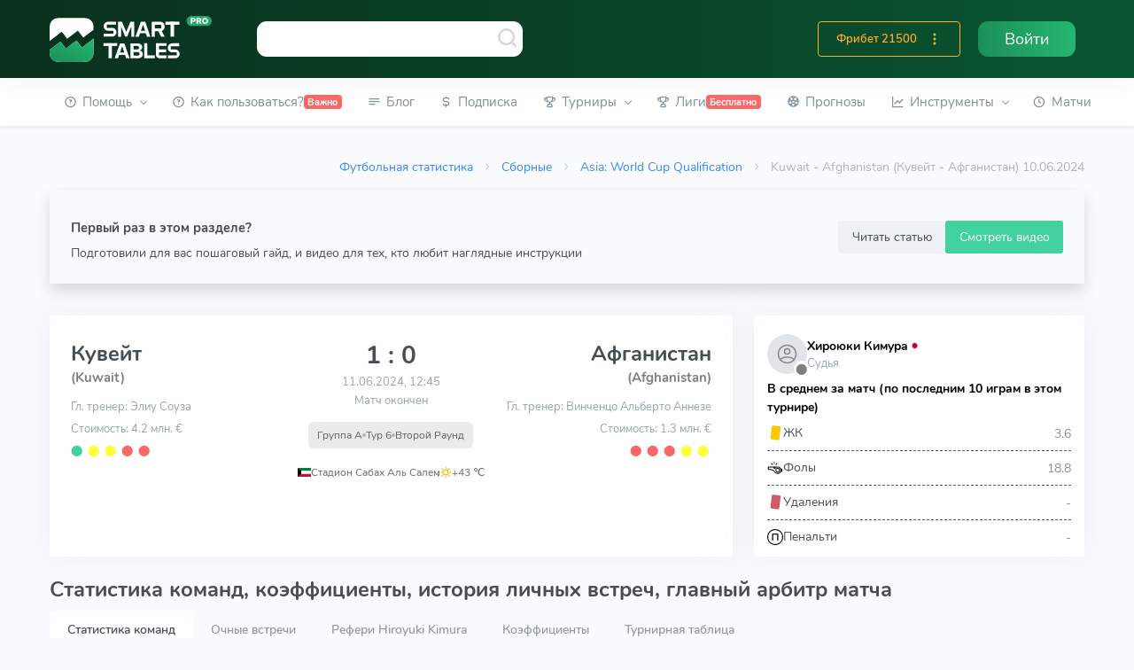

--- FILE ---
content_type: text/html; charset=utf-8
request_url: https://smart-tables.ru/match-center/209382
body_size: 40844
content:
<!doctype html><html data-n-head-ssr lang="ru" data-n-head="%7B%22lang%22:%7B%22ssr%22:%22ru%22%7D%7D"><head ><script src="//code.jivo.ru/widget/SnVaHDKa69" async></script><script type="text/javascript">!function(e,t,c,n,r,a,m){e.ym=e.ym||function(){(e.ym.a=e.ym.a||[]).push(arguments)},e.ym.l=1*new Date;for(var s=0;s<document.scripts.length;s++)if(document.scripts[s].src===n)return;a=t.createElement(c),m=t.getElementsByTagName(c)[0],a.async=1,a.src=n,m.parentNode.insertBefore(a,m)}(window,document,"script","https://mc.yandex.ru/metrika/tag.js"),ym(53473642,"init",{clickmap:!0,trackLinks:!0,accurateTrackBounce:!0,webvisor:!0})</script><meta data-n-head="ssr" charset="utf-8"><meta data-n-head="ssr" name="viewport" content="width=device-width, initial-scale=1"><meta data-n-head="ssr" property="og:title" content="Кувейт — Афганистан 10.06.2024 – статистика личных встреч и прогнозы на матч"><meta data-n-head="ssr" property="twitter:title" content="Кувейт — Афганистан 10.06.2024 – статистика личных встреч и прогнозы на матч"><meta data-n-head="ssr" name="description" content="Статистика матча ⚽Кувейт — Афганистан от 10.06.2024. Результаты 📈 прошлых игр и статистика 🆚 личных встреч. Вся футбольная статистика на одной странице."><meta data-n-head="ssr" property="og:description" content="Статистика матча ⚽Кувейт — Афганистан от 10.06.2024. Результаты 📈 прошлых игр и статистика 🆚 личных встреч. Вся футбольная статистика на одной странице."><meta data-n-head="ssr" property="twitter:description" content="Статистика матча ⚽Кувейт — Афганистан от 10.06.2024. Результаты 📈 прошлых игр и статистика 🆚 личных встреч. Вся футбольная статистика на одной странице."><meta data-n-head="ssr" property="og:image" content="https://smart-tables.ru/images/logo-small.png"><meta data-n-head="ssr" property="twitter:image:src" content="https://smart-tables.ru/images/logo-small.png"><meta data-n-head="ssr" name="viewport" content="width=device-width, initial-scale=1"><title>Кувейт — Афганистан 10.06.2024 – статистика личных встреч и прогнозы на матч</title><link data-n-head="ssr" rel="icon" type="image/png" sizes="32x32" href="/favicon/favicon-32x32.png"><link data-n-head="ssr" rel="manifest" href="/favicon/manifest.json"><link data-n-head="ssr" href="https://mc.yandex.ru/metrika/tag.js" rel="preload" as="script"><link data-n-head="ssr" rel="canonical" href="https://smart-tables.ru/match-center/209382"><script data-n-head="ssr" src="https://www.googletagmanager.com/gtag/js?id=G-2HEZMEWHBL" async></script><link rel="preload" href="/_nuxt/79d6ec8.js" as="script"><link rel="preload" href="/_nuxt/c6891e1.js" as="script"><link rel="preload" href="/_nuxt/f54cff8.js" as="script"><link rel="preload" href="/_nuxt/css/8c7fbbd.css" as="style"><link rel="preload" href="/_nuxt/335f327.js" as="script"><link rel="preload" href="/_nuxt/css/9385db9.css" as="style"><link rel="preload" href="/_nuxt/dd5ac90.js" as="script"><link rel="preload" href="/_nuxt/css/98733e4.css" as="style"><link rel="preload" href="/_nuxt/84dfae7.js" as="script"><link rel="preload" href="/_nuxt/css/84088e7.css" as="style"><link rel="preload" href="/_nuxt/752ebae.js" as="script"><link rel="preload" href="/_nuxt/css/4eae2bb.css" as="style"><link rel="preload" href="/_nuxt/6bc79f6.js" as="script"><link rel="preload" href="/_nuxt/css/af7e450.css" as="style"><link rel="preload" href="/_nuxt/2594b39.js" as="script"><link rel="preload" href="/_nuxt/css/e46630e.css" as="style"><link rel="preload" href="/_nuxt/2fdbe48.js" as="script"><link rel="preload" href="/_nuxt/3a0d0e4.js" as="script"><link rel="stylesheet" href="/_nuxt/css/8c7fbbd.css"><link rel="stylesheet" href="/_nuxt/css/9385db9.css"><link rel="stylesheet" href="/_nuxt/css/98733e4.css"><link rel="stylesheet" href="/_nuxt/css/84088e7.css"><link rel="stylesheet" href="/_nuxt/css/4eae2bb.css"><link rel="stylesheet" href="/_nuxt/css/af7e450.css"><link rel="stylesheet" href="/_nuxt/css/e46630e.css"></head><body data-layout="topnav" data-n-head="%7B%22data-layout%22:%7B%22ssr%22:%22topnav%22%7D%7D"><noscript><div><img src="https://mc.yandex.ru/watch/53473642" style="position:absolute;left:-9999px" alt=""></div></noscript><div data-server-rendered="true" id="__nuxt"><!----><div id="__layout"><div class="wrapper"><div class="content-page"><header class="header" data-v-b8c3ecba><div class="navbar-custom topnav-navbar topnav-navbar-dark" data-v-b8c3ecba><div class="container-fluid flex flex-wrap justify-content-between search-wrap" data-v-b8c3ecba><div class="topnav-logo" data-v-b8c3ecba><a href="/" class="nuxt-link-active" data-v-b8c3ecba><img src="/images/logo.svg" alt="" data-v-b8c3ecba></a></div> <a data-toggle="collapse" data-target="#topnav-menu-content" class="navbar-toggle menu-button" data-v-b8c3ecba><div class="lines" data-v-b8c3ecba><span data-v-b8c3ecba></span> <span data-v-b8c3ecba></span> <span data-v-b8c3ecba></span></div></a> <div class="app-search" data-v-b8c3ecba><div class="awesomplete-input-group input-group awesomplete-input-group-search"><input data-list type="search" placeholder aria-label="Команда или рефери" class="form-control"> <span class="mdi mdi-magnify-search"><img src="/images/search.svg" alt></span> <div class="input-group-append"></div></div></div> <ul class="list-unstyled topbar-right-menu float-right mb-0 d-flex" data-v-b8c3ecba><!----> <li class="dropdown notification-list d-lg-none" data-v-b8c3ecba><div class="app-search-mobile" data-v-0a692884 data-v-b8c3ecba><a data-toggle="dropdown" href="#" role="button" aria-haspopup="false" aria-expanded="false" class="nav-link dropdown-toggle arrow-none" data-v-0a692884><i class="dripicons-search noti-icon" data-v-0a692884></i></a> <div class="dropdown-menu dropdown-menu-animated dropdown-lg p-0" data-v-0a692884><form class="p-3" data-v-0a692884><input data-list type="search" placeholder="Команда или рефери" aria-label="Команда или рефери" class="form-control" data-v-0a692884></form></div></div></li> <!----> <!----> <li class="d-sm-block topbar-dropdown my-auto" data-v-b8c3ecba><a href="/login" class="nav-link-auth right-bar-toggle" data-v-b8c3ecba><span class="text-white" data-v-b8c3ecba>Войти</span></a></li></ul> <div class="d-flex d-sm-none mob-nav-games" data-v-b8c3ecba><div class="w-100 nav-link right-bar-toggle text-center align-items-center justify-content-center d-flex" data-v-b8c3ecba><span class="noti-icon game-type active mr-2" data-v-b8c3ecba><a href="/predictions" data-v-b8c3ecba><span class="text-blue" style="font-size:133%;" data-v-b8c3ecba>Прогнозы</span></a></span></div></div></div></div> <!----></header> <div class="topnav shadow-sm" data-v-617c9e63><div class="container-fluid active" data-v-617c9e63><nav class="navbar navbar-light navbar-expand-lg topnav-menu" data-v-617c9e63><div id="topnav-menu-content" class="collapse navbar-collapse" data-v-617c9e63><ul class="navbar-nav mr-auto mb-2 mb-lg-0" data-v-617c9e63><li class="nav-item dropdown" data-v-617c9e63><a role="button" data-toggle="dropdown" aria-haspopup="true" aria-expanded="false" class="nav-link dropdown-toggle arrow-none" data-v-617c9e63><i class="uil-question-circle mr-1" data-v-617c9e63></i> <span data-v-617c9e63>Помощь</span> <!----> <div class="arrow-down" data-v-617c9e63></div></a> <div class="dropdown-menu" data-v-617c9e63><a href="/faq" class="dropdown-item">
    FAQ
    <!----> <!----></a><a href="/contacts" class="dropdown-item">
    Контакты
    <!----> <!----></a><a href="/glossary" class="dropdown-item">
    Глоссарий
    <!----> <!----></a><a href="/blog/whatissmarttables" class="dropdown-item">
    Ликбез о Smart Tables
    <!----> <!----></a></div></li><li class="nav-item" data-v-617c9e63><a href="/how-to-use" role="button" class="nav-link" style="white-space:nowrap;" data-v-617c9e63><i class="uil-question-circle mr-1" data-v-617c9e63></i> <span data-v-617c9e63>Как пользоваться?</span> <span class="badge badge-danger" data-v-617c9e63>Важно</span></a> <!----></li><li class="nav-item" data-v-617c9e63><a href="/blog" role="button" class="nav-link" style="white-space:nowrap;" data-v-617c9e63><i class="uil-subject mr-1" data-v-617c9e63></i> <span data-v-617c9e63>Блог</span> <span class="badge badge-danger" data-v-617c9e63></span></a> <!----></li><li class="nav-item" data-v-617c9e63><a href="/pricing" role="button" class="nav-link" style="white-space:nowrap;" data-v-617c9e63><i class="uil-dollar-sign mr-1" data-v-617c9e63></i> <span data-v-617c9e63>Подписка</span> <span class="badge badge-danger" data-v-617c9e63></span></a> <!----></li><li class="nav-item dropdown league-nav-item-desktop" data-v-617c9e63><a role="button" data-toggle="dropdown" aria-haspopup="true" aria-expanded="false" class="nav-link dropdown-toggle arrow-none" data-v-617c9e63><i class="uil-trophy mr-1" data-v-617c9e63></i> <span data-v-617c9e63>Турниры</span> <!----> <div class="arrow-down" data-v-617c9e63></div></a> <div aria-labelledby="topnav-components" item="[object Object]" class="dropdown-menu" data-v-a81978e2 data-v-617c9e63><div class="dropdown" data-v-a81978e2><a href="/match-center/209382#" role="button" data-toggle="dropdown" aria-haspopup="true" aria-expanded="false" class="dropdown-item dropdown-toggle arrow-none" data-v-a81978e2>
      Европа
      <div class="arrow-down" data-v-a81978e2></div></a> <div class="dropdown-menu dropdown-menu-leagues" data-v-a81978e2><div class="row" data-v-a81978e2><div class="col-md-6 pr-0 py-2" data-v-a81978e2><a href="/league/England/Premier_League" class="dropdown-item dropdown-item-league" data-v-a81978e2><i title="England Premier League" class="flag-pic flag flag-dj" data-v-eaf32f4a data-v-a81978e2></i>
            England Premier League
          </a> <a href="/league/Spain/La_Liga" class="dropdown-item dropdown-item-league" data-v-a81978e2><i title="Spain La Liga" class="flag-pic flag flag-es" data-v-eaf32f4a data-v-a81978e2></i>
            Spain La Liga
          </a> <a href="/league/Italy/Serie_A" class="dropdown-item dropdown-item-league" data-v-a81978e2><i title="Italy Serie A" class="flag-pic flag flag-it" data-v-eaf32f4a data-v-a81978e2></i>
            Italy Serie A
          </a> <a href="/league/Germany/Bundesliga" class="dropdown-item dropdown-item-league" data-v-a81978e2><i title="Germany Bundesliga" class="flag-pic flag flag-de" data-v-eaf32f4a data-v-a81978e2></i>
            Germany Bundesliga
          </a> <a href="/league/France/Ligue_1" class="dropdown-item dropdown-item-league" data-v-a81978e2><i title="France Ligue 1" class="flag-pic flag flag-fr" data-v-eaf32f4a data-v-a81978e2></i>
            France Ligue 1
          </a> <a href="/league/Russia/Premier_League" class="dropdown-item dropdown-item-league" data-v-a81978e2><i title="Russia Premier League" class="flag-pic flag flag-ru" data-v-eaf32f4a data-v-a81978e2></i>
            Russia Premier League
          </a> <a href="/league/Ukraine/Premier_League" class="dropdown-item dropdown-item-league" data-v-a81978e2><i title="Ukraine Premier League" class="flag-pic flag flag-ua" data-v-eaf32f4a data-v-a81978e2></i>
            Ukraine Premier League
          </a> <a href="/league/England/Championship" class="dropdown-item dropdown-item-league" data-v-a81978e2><i title="England Championship" class="flag-pic flag flag-dj" data-v-eaf32f4a data-v-a81978e2></i>
            England Championship
          </a> <a href="/league/Spain/LaLiga_2" class="dropdown-item dropdown-item-league" data-v-a81978e2><i title="Spain LaLiga 2" class="flag-pic flag flag-es" data-v-eaf32f4a data-v-a81978e2></i>
            Spain LaLiga 2
          </a> <a href="/league/Italy/Serie_B" class="dropdown-item dropdown-item-league" data-v-a81978e2><i title="Italy Serie B" class="flag-pic flag flag-it" data-v-eaf32f4a data-v-a81978e2></i>
            Italy Serie B
          </a> <a href="/league/Germany/Bundesliga_II" class="dropdown-item dropdown-item-league" data-v-a81978e2><i title="Germany Bundesliga II" class="flag-pic flag flag-de" data-v-eaf32f4a data-v-a81978e2></i>
            Germany Bundesliga II
          </a> <a href="/league/France/Ligue_2" class="dropdown-item dropdown-item-league" data-v-a81978e2><i title="France Ligue 2" class="flag-pic flag flag-fr" data-v-eaf32f4a data-v-a81978e2></i>
            France Ligue 2
          </a> <a href="/league/Russia/Football_National_League" class="dropdown-item dropdown-item-league" data-v-a81978e2><i title="Russia Football National League" class="flag-pic flag flag-ru" data-v-eaf32f4a data-v-a81978e2></i>
            Russia Football National League
          </a> <a href="/league/Greece/Super_League" class="dropdown-item dropdown-item-league" data-v-a81978e2><i title="Greece Super League" class="flag-pic flag flag-gr" data-v-eaf32f4a data-v-a81978e2></i>
            Greece Super League
          </a></div> <div class="col-md-6 py-2 drop" data-v-a81978e2><a href="/league/Europe/Champions_League" class="dropdown-item dropdown-item-league" data-v-a81978e2><i title="Europe Champions League" class="flag-pic flag flag-eu" data-v-eaf32f4a data-v-a81978e2></i>
            Europe Champions League
          </a> <a href="/league/Europe/Europa_League" class="dropdown-item dropdown-item-league" data-v-a81978e2><i title="Europe Europa League" class="flag-pic flag flag-eu" data-v-eaf32f4a data-v-a81978e2></i>
            Europe Europa League
          </a> <a href="/league/Austria/Bundesliga" class="dropdown-item dropdown-item-league" data-v-a81978e2><i title="Austria Bundesliga" class="flag-pic flag flag-at" data-v-eaf32f4a data-v-a81978e2></i>
            Austria Bundesliga
          </a> <a href="/league/Sweden/Allsvenskan" class="dropdown-item dropdown-item-league" data-v-a81978e2><i title="Sweden Allsvenskan" class="flag-pic flag flag-se" data-v-eaf32f4a data-v-a81978e2></i>
            Sweden Allsvenskan
          </a> <a href="/league/Turkey/Super_Lig" class="dropdown-item dropdown-item-league" data-v-a81978e2><i title="Turkey Super Lig" class="flag-pic flag flag-tr" data-v-eaf32f4a data-v-a81978e2></i>
            Turkey Super Lig
          </a> <a href="/league/Denmark/Superligaen" class="dropdown-item dropdown-item-league" data-v-a81978e2><i title="Denmark Superligaen" class="flag-pic flag flag-dk" data-v-eaf32f4a data-v-a81978e2></i>
            Denmark Superligaen
          </a> <a href="/league/England/League_One" class="dropdown-item dropdown-item-league" data-v-a81978e2><i title="England League One" class="flag-pic flag flag-dj" data-v-eaf32f4a data-v-a81978e2></i>
            England League One
          </a> <a href="/league/England/League_Two" class="dropdown-item dropdown-item-league" data-v-a81978e2><i title="England League Two" class="flag-pic flag flag-dj" data-v-eaf32f4a data-v-a81978e2></i>
            England League Two
          </a> <a href="/league/Poland/Ekstraklasa" class="dropdown-item dropdown-item-league" data-v-a81978e2><i title="Poland Ekstraklasa" class="flag-pic flag flag-pl" data-v-eaf32f4a data-v-a81978e2></i>
            Poland Ekstraklasa
          </a> <a href="/league/Portugal/Liga_NOS" class="dropdown-item dropdown-item-league" data-v-a81978e2><i title="Portugal Liga NOS" class="flag-pic flag flag-pt" data-v-eaf32f4a data-v-a81978e2></i>
            Portugal Liga NOS
          </a> <a href="/league/Netherlands/Eredivisie" class="dropdown-item dropdown-item-league" data-v-a81978e2><i title="Netherlands Eredivisie" class="flag-pic flag flag-nl" data-v-eaf32f4a data-v-a81978e2></i>
            Netherlands Eredivisie
          </a> <a href="/league/Romania/Liga_I" class="dropdown-item dropdown-item-league" data-v-a81978e2><i title="Romania Liga I" class="flag-pic flag flag-ro" data-v-eaf32f4a data-v-a81978e2></i>
            Romania Liga I
          </a> <a href="/league/Czech_Republic/1._Liga" class="dropdown-item dropdown-item-league" data-v-a81978e2><i title="Czech Republic 1. Liga" class="flag-pic flag flag-cz" data-v-eaf32f4a data-v-a81978e2></i>
            Czech Republic 1. Liga
          </a> <a href="/league/Hungary/NB_I" class="dropdown-item dropdown-item-league" data-v-a81978e2><i title="Hungary NB I" class="flag-pic flag flag-hu" data-v-eaf32f4a data-v-a81978e2></i>
            Hungary NB I
          </a></div></div> <div class="row" data-v-a81978e2><div class="col text-center px-4" data-v-a81978e2><a href="/choose_league/europe" class="btn btn-sm btn-outline-danger btn-block mb-2" data-v-a81978e2>Все лиги
          </a></div></div></div></div> <div class="dropdown" data-v-a81978e2><a href="/match-center/209382#" role="button" data-toggle="dropdown" aria-haspopup="true" aria-expanded="false" class="dropdown-item dropdown-toggle arrow-none" data-v-a81978e2>
      Азия
      <div class="arrow-down" data-v-a81978e2></div></a> <div class="dropdown-menu dropdown-menu-leagues" data-v-a81978e2><div class="row" data-v-a81978e2><div class="col-md-6 pr-0 py-2" data-v-a81978e2><a href="/league/Asia/AFC_Champions_League" class="dropdown-item dropdown-item-league" data-v-a81978e2><i title="AFC Champions League" class="flag-pic flag flag-bj" data-v-eaf32f4a data-v-a81978e2></i>
            AFC Champions League
          </a> <a href="/league/Asia/AFC_Asian_Cup" class="dropdown-item dropdown-item-league" data-v-a81978e2><i title="AFC Asian Cup" class="flag-pic flag flag-bj" data-v-eaf32f4a data-v-a81978e2></i>
            AFC Asian Cup
          </a> <a href="/league/Asia/AFC_Cup" class="dropdown-item dropdown-item-league" data-v-a81978e2><i title="AFC Cup" class="flag-pic flag flag-bj" data-v-eaf32f4a data-v-a81978e2></i>
            AFC Cup
          </a> <a href="/league/Australia/A-League" class="dropdown-item dropdown-item-league" data-v-a81978e2><i title="Australia A-League" class="flag-pic flag flag-au" data-v-eaf32f4a data-v-a81978e2></i>
            Australia A-League
          </a> <a href="/league/Australia/NPL_Victoria" class="dropdown-item dropdown-item-league" data-v-a81978e2><i title="Australia Victoria PL" class="flag-pic flag flag-au" data-v-eaf32f4a data-v-a81978e2></i>
            Australia NPL Victoria
          </a> <a href="/league/Australia/NPL_Brisbane" class="dropdown-item dropdown-item-league" data-v-a81978e2><i title="Australia Brisbane PL" class="flag-pic flag flag-au" data-v-eaf32f4a data-v-a81978e2></i>
            Australia NPL Brisbane PL
          </a> <a href="/league/Australia/NPL_South_Australia" class="dropdown-item dropdown-item-league" data-v-a81978e2><i title="NPL South Australia" class="flag-pic flag flag-au" data-v-eaf32f4a data-v-a81978e2></i>
            Australia NPL South Australia
          </a> <a href="/league/Australia/NPL_Queensland" class="dropdown-item dropdown-item-league" data-v-a81978e2><i title="Australia NPL Queensland" class="flag-pic flag flag-au" data-v-eaf32f4a data-v-a81978e2></i>
            Australia NPL Queensland
          </a> <a href="/league/Japan/Cup" class="dropdown-item dropdown-item-league" data-v-a81978e2><i title="Japan Cup" class="flag-pic flag flag-jp" data-v-eaf32f4a data-v-a81978e2></i>
            Japan Cup
          </a> <a href="/league/Palestine/West_Bank_League" class="dropdown-item dropdown-item-league" data-v-a81978e2><i title="Palestine West Bank League" class="flag-pic flag flag-ps" data-v-eaf32f4a data-v-a81978e2></i>
            Palestine West Bank League
          </a> <a href="/league/Saudi_Arabia/Premier_League" class="dropdown-item dropdown-item-league" data-v-a81978e2><i title="Saudi Arabia Premier League" class="flag-pic flag flag-sa" data-v-eaf32f4a data-v-a81978e2></i>
            Saudi Arabia Premier League
          </a> <a href="/league/Qatar/Stars_League" class="dropdown-item dropdown-item-league" data-v-a81978e2><i title="Qatar Stars League" class="flag-pic flag flag-qa" data-v-eaf32f4a data-v-a81978e2></i>
            Qatar Stars League
          </a></div> <div class="col-md-6 py-2" data-v-a81978e2><a href="/league/China/Super_league" class="dropdown-item dropdown-item-league" data-v-a81978e2><i title="China Super league" class="flag-pic flag flag-cn" data-v-eaf32f4a data-v-a81978e2></i>
            China Super league
          </a> <a href="/league/China/Division_1" class="dropdown-item dropdown-item-league" data-v-a81978e2><i title="China Division 1" class="flag-pic flag flag-cn" data-v-eaf32f4a data-v-a81978e2></i>
            China Division 1
          </a> <a href="/league/China/Cup" class="dropdown-item dropdown-item-league" data-v-a81978e2><i title="China Cup" class="flag-pic flag flag-cn" data-v-eaf32f4a data-v-a81978e2></i>
            China Cup
          </a> <a href="/league/India/Indian_Super_League" class="dropdown-item dropdown-item-league" data-v-a81978e2><i title="India Indian Super League" class="flag-pic flag flag-in" data-v-eaf32f4a data-v-a81978e2></i>
            India Indian Super League
          </a> <a href="/league/India/I-League" class="dropdown-item dropdown-item-league" data-v-a81978e2><i title="India I-League" class="flag-pic flag flag-in" data-v-eaf32f4a data-v-a81978e2></i>
            India I-League
          </a> <a href="/league/Iran/Pro_League" class="dropdown-item dropdown-item-league" data-v-a81978e2><i title="Iran Pro League" class="flag-pic flag flag-ir" data-v-eaf32f4a data-v-a81978e2></i>
            Iran Pro League
          </a> <a href="/league/Japan/J.League" class="dropdown-item dropdown-item-league" data-v-a81978e2><i title="Japan J.League" class="flag-pic flag flag-jp" data-v-eaf32f4a data-v-a81978e2></i>
            Japan J.League
          </a> <a href="/league/Japan/J2-League" class="dropdown-item dropdown-item-league" data-v-a81978e2><i title="Japan J2-League" class="flag-pic flag flag-jp" data-v-eaf32f4a data-v-a81978e2></i>
            Japan J2-League
          </a> <a href="/league/South_Korea/K-League_1" class="dropdown-item dropdown-item-league" data-v-a81978e2><i title="South Korea K-League 1" class="flag-pic flag flag-kr" data-v-eaf32f4a data-v-a81978e2></i>
            South Korea K-League 1
          </a> <a href="/league/Thailand/Premier_League" class="dropdown-item dropdown-item-league" data-v-a81978e2><i title="Thailand Premier League" class="flag-pic flag flag-th" data-v-eaf32f4a data-v-a81978e2></i>
            Thailand Premier League
          </a> <a href="/league/UAE/Premier_League" class="dropdown-item dropdown-item-league" data-v-a81978e2><i title="UAE Premier League" class="flag-pic flag flag-ae" data-v-eaf32f4a data-v-a81978e2></i>
            UAE Premier League
          </a> <a href="/league/Vietnam/V-League" class="dropdown-item dropdown-item-league" data-v-a81978e2><i title="Vietnam V-League" class="flag-pic flag flag-vn" data-v-eaf32f4a data-v-a81978e2></i>
            Vietnam V-League
          </a></div></div> <div class="row" data-v-a81978e2><div class="col text-center px-4" data-v-a81978e2><a href="/choose_league/asia" class="btn btn-sm btn-outline-danger btn-block mb-2" data-v-a81978e2>Все лиги
          </a></div></div></div></div> <div class="dropdown" data-v-a81978e2><a href="/match-center/209382#" role="button" data-toggle="dropdown" aria-haspopup="true" aria-expanded="false" class="dropdown-item dropdown-toggle arrow-none" data-v-a81978e2>
      Америка
      <div class="arrow-down" data-v-a81978e2></div></a> <div class="dropdown-menu dropdown-menu-leagues" data-v-a81978e2><div class="row" data-v-a81978e2><div class="col-md-6 pr-0 py-2" data-v-a81978e2><a href="/league/Argentina/Superliga" class="dropdown-item dropdown-item-league" data-v-a81978e2><i title="Argentina Superliga" class="flag-pic flag flag-ar" data-v-eaf32f4a data-v-a81978e2></i>
            Argentina Superliga
          </a> <a href="/league/Argentina/Cup" class="dropdown-item dropdown-item-league" data-v-a81978e2><i title="Argentina Cup" class="flag-pic flag flag-ar" data-v-eaf32f4a data-v-a81978e2></i>
            Argentina Cup
          </a> <a href="/league/Argentina/Nacional-B" class="dropdown-item dropdown-item-league" data-v-a81978e2><i title="Argentina Nacional-B" class="flag-pic flag flag-ar" data-v-eaf32f4a data-v-a81978e2></i>
            Argentina Nacional-B
          </a> <a href="/league/Argentina/Copa_Diego_Maradona" class="dropdown-item dropdown-item-league" data-v-a81978e2><i title="Argentina Copa Diego Maradona" class="flag-pic flag flag-ar" data-v-eaf32f4a data-v-a81978e2></i>
            Argentina Copa Maradona
          </a> <a href="/league/Bolivia/Division_Profesional" class="dropdown-item dropdown-item-league" data-v-a81978e2><i title="Bolivia Division Profesional" class="flag-pic flag flag-bo" data-v-eaf32f4a data-v-a81978e2></i>
            Bolivia Division Professional
          </a> <a href="/league/Brazil/Serie_A" class="dropdown-item dropdown-item-league" data-v-a81978e2><i title="Brazil Serie A" class="flag-pic flag flag-br" data-v-eaf32f4a data-v-a81978e2></i>
            Brazil Serie A
          </a> <a href="/league/Brazil/Serie_B" class="dropdown-item dropdown-item-league" data-v-a81978e2><i title="Brazil Serie B" class="flag-pic flag flag-br" data-v-eaf32f4a data-v-a81978e2></i>
            Brazil Serie B
          </a> <a href="/league/Brazil/Copa_de_Brasil" class="dropdown-item dropdown-item-league" data-v-a81978e2><i title="Brazil Copa de Brasil" class="flag-pic flag flag-br" data-v-eaf32f4a data-v-a81978e2></i>
            Brazil Copa de Brasil
          </a> <a href="/league/Brazil/Serie_C" class="dropdown-item dropdown-item-league" data-v-a81978e2><i title="Brazil Serie C" class="flag-pic flag flag-br" data-v-eaf32f4a data-v-a81978e2></i>
            Brazil Serie C
          </a> <a href="/league/Chile/Primera_Division" class="dropdown-item dropdown-item-league" data-v-a81978e2><i title="Chile Primera Division" class="flag-pic flag flag-cl" data-v-eaf32f4a data-v-a81978e2></i>
            Chile Primera Division
          </a> <a href="/league/Chile/Cup" class="dropdown-item dropdown-item-league" data-v-a81978e2><i title="Chile Cup" class="flag-pic flag flag-cl" data-v-eaf32f4a data-v-a81978e2></i>
            Chile Cup
          </a></div> <div class="col-md-6 py-2" data-v-a81978e2><a href="/league/Colombia/Primera_A" class="dropdown-item dropdown-item-league" data-v-a81978e2><i title="Colombia Primera A" class="flag-pic flag flag-co" data-v-eaf32f4a data-v-a81978e2></i>
            Colombia Primera A
          </a> <a href="/league/CONCACAF/Champions_League" class="dropdown-item dropdown-item-league" style="font-size:0.95em;" data-v-a81978e2><i title="CONCACAF Champions League" class="flag-pic flag flag-bj" data-v-eaf32f4a data-v-a81978e2></i>
            CONCACAF Champ. League
          </a> <a href="/league/Costa_Rica/Primera_Division" class="dropdown-item dropdown-item-league" style="font-size:0.95em;" data-v-a81978e2><i title="Costa Rica Primera Division" class="flag-pic flag flag-cr" data-v-eaf32f4a data-v-a81978e2></i>
            Costa Rica Primera Division
          </a> <a href="/league/Mexico/Liga_MX" class="dropdown-item dropdown-item-league" data-v-a81978e2><i title="Mexico Liga MX" class="flag-pic flag flag-mx" data-v-eaf32f4a data-v-a81978e2></i>
            Mexico Liga MX
          </a> <a href="/league/Mexico/Cup" class="dropdown-item dropdown-item-league" data-v-a81978e2><i title="Mexico Cup" class="flag-pic flag flag-mx" data-v-eaf32f4a data-v-a81978e2></i>
            Mexico Cup
          </a> <a href="/league/Paraguay/Division_Profesional" class="dropdown-item dropdown-item-league" data-v-a81978e2><i title="Paraguay Division Profesional" class="flag-pic flag flag-py" data-v-eaf32f4a data-v-a81978e2></i>
            Paraguay Division Prof.
          </a> <a href="/league/Peru/Primera_Division" class="dropdown-item dropdown-item-league" data-v-a81978e2><i title="Peru Primera Division" class="flag-pic flag flag-pe" data-v-eaf32f4a data-v-a81978e2></i>
            Peru Primera Division
          </a> <a href="/league/South_America/Libertadores" class="dropdown-item dropdown-item-league" data-v-a81978e2><i title="Copa Libertadores" class="flag-pic flag flag-bj" data-v-eaf32f4a data-v-a81978e2></i>
            Copa Libertadores
          </a> <a href="/league/South_America/Copa_Sudamericana" class="dropdown-item dropdown-item-league" data-v-a81978e2><i title="Copa Sudamericana" class="flag-pic flag flag-bj" data-v-eaf32f4a data-v-a81978e2></i>
            Copa Sudamericana
          </a> <a href="/league/USA/Major_League_Soccer" class="dropdown-item dropdown-item-league" data-v-a81978e2><i title="USA Major League Soccer" class="flag-pic flag flag-us" data-v-eaf32f4a data-v-a81978e2></i>
            USA Major League Soccer
          </a> <a href="/league/Venezuela/Primera_Division" class="dropdown-item dropdown-item-league" style="font-size:0.95em;" data-v-a81978e2><i title="Venezuela Primera Division" class="flag-pic flag flag-ve" data-v-eaf32f4a data-v-a81978e2></i>
            Venezuela Primera Division
          </a></div></div> <div class="row" data-v-a81978e2><div class="col text-center px-4" data-v-a81978e2><a href="/choose_league/america" class="btn btn-sm btn-outline-danger btn-block mb-2" data-v-a81978e2>Все лиги
          </a></div></div></div></div> <div class="dropdown" data-v-a81978e2><a href="/match-center/209382#" role="button" data-toggle="dropdown" aria-haspopup="true" aria-expanded="false" class="dropdown-item dropdown-toggle arrow-none" data-v-a81978e2>
      Сборные
      <div class="arrow-down" data-v-a81978e2></div></a> <div class="dropdown-menu dropdown-menu-leagues" data-v-a81978e2><div class="row" data-v-a81978e2><div class="col-md-6 pr-0 py-2" data-v-a81978e2><a href="/league/Africa/Cup_of_Nations" class="dropdown-item dropdown-item-league" data-v-a81978e2><i title="Africa Cup of Nations" class="flag-pic flag flag-bj" data-v-eaf32f4a data-v-a81978e2></i>
            Africa Cup of Nations
          </a> <a href="/league/Africa/World_Cup_Qualification" class="dropdown-item dropdown-item-league" data-v-a81978e2><i title="Africa World Cup Qual." class="flag-pic flag flag-bj" data-v-eaf32f4a data-v-a81978e2></i>
            Africa World Cup Qual.
          </a> <a href="/league/Africa/CECAFA_Championship" class="dropdown-item dropdown-item-league" data-v-a81978e2><i title="Africa CECAFA Championship" class="flag-pic flag flag-bj" data-v-eaf32f4a data-v-a81978e2></i>
            Africa CECAFA Championship
          </a> <a href="/league/Central_America/World_Cup_Qualification" class="dropdown-item dropdown-item-league" data-v-a81978e2><i title="Central America World Cup Qual." class="flag-pic flag flag-bj" data-v-eaf32f4a data-v-a81978e2></i>
            Central
            America World Cup Qual.
          </a> <a href="/league/Asia/AFC_Asian_Cup" class="dropdown-item dropdown-item-league" data-v-a81978e2><i title=" Asia AFC Cup" class="flag-pic flag flag-bj" data-v-eaf32f4a data-v-a81978e2></i>
            Asia AFC Cup
          </a> <a href="/league/Europe/EURO_U21" class="dropdown-item dropdown-item-league" data-v-a81978e2><i title="Europe EURO U21" class="flag-pic flag flag-eu" data-v-eaf32f4a data-v-a81978e2></i>
            Europe EURO U21
          </a> <a href="/league/Europe/EURO" class="dropdown-item dropdown-item-league" data-v-a81978e2><i title="EURO" class="flag-pic flag flag-eu" data-v-eaf32f4a data-v-a81978e2></i>
            EURO
          </a></div> <div class="col-md-6 py-2" data-v-a81978e2><a href="/league/International/World_Cup" class="dropdown-item dropdown-item-league" data-v-a81978e2><i title="World Cup" class="flag-pic flag flag-bj" data-v-eaf32f4a data-v-a81978e2></i>
            World Cup
          </a> <a href="/league/Europe/Nations_League" class="dropdown-item dropdown-item-league" data-v-a81978e2><i title="Nations League" class="flag-pic flag flag-eu" data-v-eaf32f4a data-v-a81978e2></i>
            Nations League
          </a> <a href="/league/International/World_Cup_U20" class="dropdown-item dropdown-item-league" data-v-a81978e2><i title="World Cup U20" class="flag-pic flag flag-bj" data-v-eaf32f4a data-v-a81978e2></i>
            World Cup U20
          </a> <a href="/league/International/World_Cup_Women" class="dropdown-item dropdown-item-league" data-v-a81978e2><i title="World Cup Women" class="flag-pic flag flag-bj" data-v-eaf32f4a data-v-a81978e2></i>
            World Cup Women
          </a> <a href="/league/International/Friendlies" class="dropdown-item dropdown-item-league" data-v-a81978e2><i title="Friendlies" class="flag-pic flag flag-bj" data-v-eaf32f4a data-v-a81978e2></i>
            Friendlies
          </a> <a href="/league/South_America/Copa_America" class="dropdown-item dropdown-item-league" data-v-a81978e2><i title="Copa America" class="flag-pic flag flag-bj" data-v-eaf32f4a data-v-a81978e2></i>
            Copa America
          </a> <a href="/league/South_America/World_Cup_Qualification" class="dropdown-item dropdown-item-league" data-v-a81978e2><i title="South America World Cup Qual." class="flag-pic flag flag-bj" data-v-eaf32f4a data-v-a81978e2></i>
            South America WC Qual.
          </a></div></div> <div class="row" data-v-a81978e2><div class="col text-center px-4" data-v-a81978e2><a href="/choose_league/nationals" class="btn btn-sm btn-outline-danger btn-block mb-2" data-v-a81978e2>Все лиги
          </a></div></div></div></div> <div class="dropdown" data-v-a81978e2><a href="/match-center/209382#" role="button" data-toggle="dropdown" aria-haspopup="true" aria-expanded="false" class="dropdown-item dropdown-toggle arrow-none" data-v-a81978e2>
      Африка
      <div class="arrow-down" data-v-a81978e2></div></a> <div class="dropdown-menu dropdown-menu-leagues" data-v-a81978e2><div class="row" data-v-a81978e2><div class="col-md-6 pr-0 py-2" data-v-a81978e2><a href="/league/Africa/Champions_League" class="dropdown-item dropdown-item-league" data-v-a81978e2><i title="Africa Cup of Nations" class="flag-pic flag flag-bj" data-v-eaf32f4a data-v-a81978e2></i>
            Africa Champions League
          </a> <a href="/league/Africa/Confederations_Cup" class="dropdown-item dropdown-item-league" data-v-a81978e2><i title="Africa Confederations Cup" class="flag-pic flag flag-bj" data-v-eaf32f4a data-v-a81978e2></i>
            Africa Confederations Cup
          </a> <a href="/league/Egypt/Division_1" class="dropdown-item dropdown-item-league" data-v-a81978e2><i title="Egypt Division 1" class="flag-pic flag flag-eg" data-v-eaf32f4a data-v-a81978e2></i>
            Egypt Division 1
          </a> <a href="/league/Morocco/GNF_1" class="dropdown-item dropdown-item-league" data-v-a81978e2><i title="Morocco GNF 1" class="flag-pic flag flag-ma" data-v-eaf32f4a data-v-a81978e2></i>
            Morocco GNF 1
          </a></div> <div class="col-md-6 py-2" data-v-a81978e2><a href="/league/Nigeria/Premier_League" class="dropdown-item dropdown-item-league" data-v-a81978e2><i title="Nigeria Premier League" class="flag-pic flag flag-ng" data-v-eaf32f4a data-v-a81978e2></i>
            Nigeria Premier League
          </a> <a href="/league/South_Africa/Premier_League" class="dropdown-item dropdown-item-league" style="font-size:0.95em;" data-v-a81978e2><i title="South Africa Premier League" class="flag-pic flag flag-za" data-v-eaf32f4a data-v-a81978e2></i>
            South Africa Premier League
          </a> <a href="/league/Uganda/Premier_League" class="dropdown-item dropdown-item-league" data-v-a81978e2><i title="Uganda Premier League" class="flag-pic flag flag-ug" data-v-eaf32f4a data-v-a81978e2></i>
            Uganda Premier League
          </a></div></div> <div class="row" data-v-a81978e2><div class="col text-center px-4" data-v-a81978e2><a href="/choose_league/africa" class="btn btn-sm btn-outline-danger btn-block mb-2" data-v-a81978e2>Все лиги
          </a></div></div></div></div></div></li><li class="nav-item dropdown league-nav-item-mobile" data-v-617c9e63><a role="button" data-toggle="dropdown" aria-haspopup="true" aria-expanded="false" class="nav-link dropdown-toggle arrow-none" data-v-617c9e63><i class="uil-trophy mr-1" data-v-617c9e63></i> <span data-v-617c9e63>Турниры</span> <!----> <div class="arrow-down" data-v-617c9e63></div></a> <div class="dropdown-menu" data-v-617c9e63><a href="/choose_league/europe" class="dropdown-item">
    Европа
    <!----> <!----></a><a href="/choose_league/asia" class="dropdown-item">
    Азия
    <!----> <!----></a><a href="/choose_league/america" class="dropdown-item">
    Америка
    <!----> <!----></a><a href="/choose_league/nationals" class="dropdown-item">
    Сборные
    <!----> <!----></a><a href="/choose_league/africa" class="dropdown-item">
    Африка
    <!----> <!----></a></div></li><li class="nav-item" data-v-617c9e63><a href="/choose_league/free" role="button" class="nav-link" style="white-space:nowrap;" data-v-617c9e63><i class="uil-trophy mr-1" data-v-617c9e63></i> <span data-v-617c9e63>Лиги</span> <span class="badge badge-danger" data-v-617c9e63>Бесплатно</span></a> <!----></li><li class="nav-item" data-v-617c9e63><a href="/predictions" role="button" class="nav-link" style="white-space:nowrap;" data-v-617c9e63><i class="uil-football mr-1" data-v-617c9e63></i> <span data-v-617c9e63>Прогнозы</span> <span class="badge badge-danger" data-v-617c9e63></span></a> <!----></li><li class="nav-item dropdown" data-v-617c9e63><a role="button" data-toggle="dropdown" aria-haspopup="true" aria-expanded="false" class="nav-link dropdown-toggle arrow-none" data-v-617c9e63><i class="uil-chart-line mr-1" data-v-617c9e63></i> <span data-v-617c9e63>Инструменты</span> <!----> <div class="arrow-down" data-v-617c9e63></div></a> <div class="dropdown-menu" data-v-617c9e63><a href="/home-blanks" class="dropdown-item">
    Домашние заготовки
    <!----> <!----></a><a href="/trends" class="dropdown-item">
    Поиск трендов
    <!----> <!----></a><a href="/match-trends" class="dropdown-item">
    Поиск трендовых матчей
    <!----> <!----></a><a href="/best-leagues-for" class="dropdown-item">
    Лучшие лиги для
    <!----> <!----></a><a href="/streaks" class="dropdown-item">
    Серии
    <!----> <!----></a><a href="/team" class="dropdown-item">
    Статистика команд
    <!----> <span class="badge badge-danger">FREE</span></a><a href="/referee" class="dropdown-item">
    Статистика рефери
    <!----> <span class="badge badge-danger">FREE</span></a></div></li><li class="nav-item" data-v-617c9e63><a href="/" role="button" class="nav-link nuxt-link-active" style="white-space:nowrap;" data-v-617c9e63><i class="uil-clock mr-1" data-v-617c9e63></i> <span data-v-617c9e63>Матчи</span> <span class="badge badge-danger" data-v-617c9e63></span></a> <!----></li></ul></div></nav></div></div> <main class="mt-3 pb-5"><div class="container-fluid" data-v-f18d2f54><div class="page-header" data-v-f18d2f54><div class="row"><div class="col-12"><div class="page-title-box"><div class="page-title-right"><ol class="breadcrumb m-0" data-v-f18d2f54><li class="breadcrumb-item"><a href="/" class="nuxt-link-active">Футбольная статистика</a></li> <li class="breadcrumb-item"><a href="/choose_league/nationals">Сборные</a></li><li class="breadcrumb-item"><a href="/league/Asia/World_Cup_Qualification">Asia: World Cup Qualification</a></li> <li class="breadcrumb-item active"><h1 class="d-inline font-weight-normal font-base">Kuwait - Afghanistan (Кувейт - Афганистан) 10.06.2024</h1></li></ol></div> </div></div></div> <!----> <!----></div> <div class="row mb-4" data-v-3aed7660 data-v-f18d2f54><div class="col-12" data-v-3aed7660><div class="d-flex justify-content-between card-body shadow flex-row" style="position: relative" data-v-3aed7660><div class="d-flex flex-column justify-content-center align-items-start" style="margin: 0px" data-v-3aed7660><span class="h5" data-v-3aed7660>Первый раз в этом разделе?</span> <p style="margin: 0px" data-v-3aed7660>Подготовили для вас пошаговый гайд, и видео для тех, кто любит наглядные инструкции</p></div> <div class="d-flex flex-row bookmakers-block__actions" style="gap: 8px" data-v-3aed7660><a target="_blank" href="/blog/matchpage" class="btn btn-light m-auto d-flex flex-column justify-content-center bookmakers-block__actions-btn" data-v-3aed7660><span data-v-3aed7660>Читать статью</span></a> <a target="_blank" href="/blog/video-matchanalysis" class="btn btn-success m-auto d-flex flex-column justify-content-center bookmakers-block__actions-btn" data-v-3aed7660><span data-v-3aed7660>Смотреть видео</span></a></div> <!----></div></div></div> <div class="row" data-v-62e297a0 data-v-f18d2f54><div class="col-lg-8 block-info-wrap" data-v-62e297a0><div class="w-100 card" data-v-62e297a0><div class="match-block" data-v-62e297a0><div class="media" data-v-62e297a0><div class="d-none d-xl-block -home" data-v-91418494 data-v-62e297a0><img src="https://cdn.smart-tables.ru/public/teams/Kuwait-team-logo.png" alt="Team Flag Logo" class="card-team-image" data-v-91418494></div> <div class="media-body" data-v-62e297a0><div class="d-flex flex-column" data-v-62e297a0><h2 class="h3 my-1" data-v-62e297a0><a href="/team/kuwait" class="text-dark" data-v-62e297a0>
                  Кувейт
                </a></h2> <h5 class="mt-0" data-v-62e297a0><a href="/team/kuwait" class="text-black-50" data-v-62e297a0>
                  (Kuwait)
                </a></h5></div> <p class="font-13 text-muted my-1" data-v-62e297a0>Гл. тренер: Элиу Соуза</p> <p class="font-13 text-muted my-1" data-v-62e297a0>
              Стоимость: 4.2 млн. €
            </p> <p class="team-form" data-v-62e297a0><span class="mr-1 text-success" data-v-62e297a0><a href="/finished/543963" class="text-decoration-none" data-v-62e297a0>⬤</a></span><span class="mr-1 text-draw" data-v-62e297a0><a href="/finished/544539" class="text-decoration-none" data-v-62e297a0>⬤</a></span><span class="mr-1 text-draw" data-v-62e297a0><a href="/finished/547320" class="text-decoration-none" data-v-62e297a0>⬤</a></span><span class="mr-1 text-danger" data-v-62e297a0><a href="/finished/547776" class="text-decoration-none" data-v-62e297a0>⬤</a></span><span class="mr-1 text-danger" data-v-62e297a0><a href="/finished/548576" class="text-decoration-none" data-v-62e297a0>⬤</a></span></p> <!----></div></div> <div class="px-xs-1 text-center w-33" data-v-62e297a0><h4 class="my-1 font-28" data-v-62e297a0>
            1 : 0
          </h4> <div data-v-62e297a0><div class="font-13 text-muted mb-0" data-v-62e297a0>
              11.06.2024, 12:45
            </div> <!----> <span class="font-13 text-muted mb-0" data-v-62e297a0>
              Матч окончен
              <!----></span></div> <!----> <div class="tournament-block" data-v-62e297a0><p data-v-62e297a0>Группа A</p> <span class="dot" data-v-62e297a0></span> <p data-v-62e297a0>Тур 6</p> <span class="dot" data-v-62e297a0></span> <p data-v-62e297a0>Второй Раунд</p></div> <div class="match-additional-info" data-v-62e297a0><div class="match-additional-info__place" data-v-62e297a0><img src="https://cdn.smart-tables.ru/public/countries/kuwait.png" alt="flag" class="country-flag" data-v-62e297a0> <p data-v-62e297a0>Стадион Сабах Аль Салем</p> <p style="margin-left: -4px" data-v-62e297a0>,</p></div> <div class="match-additional-info__weather" data-v-62e297a0><svg width="14" height="14" viewBox="0 0 24 24" fill="none" xmlns="http://www.w3.org/2000/svg" data-v-462cf9ab data-v-62e297a0><path d="M12 2V4M12 20V22M4 12H2M6.31412 6.31412L4.8999 4.8999M17.6859 6.31412L19.1001 4.8999M6.31412 17.69L4.8999 19.1042M17.6859 17.69L19.1001 19.1042M22 12H20M17 12C17 14.7614 14.7614 17 12 17C9.23858 17 7 14.7614 7 12C7 9.23858 9.23858 7 12 7C14.7614 7 17 9.23858 17 12Z" stroke="#FFB700" stroke-width="2" stroke-linecap="round" stroke-linejoin="round" data-v-462cf9ab></path></svg> <p data-v-62e297a0>+43 ℃</p></div></div></div> <div class="text-right media" data-v-62e297a0><div class="media-body" data-v-62e297a0><div class="d-flex flex-column" data-v-62e297a0><h2 class="h3 my-1" data-v-62e297a0><a href="/team/afghanistan" class="text-dark" data-v-62e297a0>
                  Афганистан
                </a></h2> <h5 class="mt-0" data-v-62e297a0><a href="/team/afghanistan" class="text-black-50" data-v-62e297a0>
                  (Afghanistan)
                </a></h5></div> <p class="font-13 text-muted my-1" data-v-62e297a0>Гл. тренер: Винченцо Альберто Аннезе</p> <p class="font-13 text-muted my-1" data-v-62e297a0>
              Стоимость: 1.3 млн. €
            </p> <p class="team-form" data-v-62e297a0><span class="ml-1 text-danger" data-v-62e297a0><a href="/finished/487979" class="text-decoration-none" data-v-62e297a0>⬤</a></span><span class="ml-1 text-danger" data-v-62e297a0><a href="/finished/488693" class="text-decoration-none" data-v-62e297a0>⬤</a></span><span class="ml-1 text-danger" data-v-62e297a0><a href="/finished/509779" class="text-decoration-none" data-v-62e297a0>⬤</a></span><span class="ml-1 text-draw" data-v-62e297a0><a href="/finished/535710" class="text-decoration-none" data-v-62e297a0>⬤</a></span><span class="ml-1 text-draw" data-v-62e297a0><a href="/finished/536606" class="text-decoration-none" data-v-62e297a0>⬤</a></span> 
            </p> <!----></div> <div class="d-none d-xl-block -away" data-v-91418494 data-v-62e297a0><img src="https://cdn.smart-tables.ru/public/teams/Afghanistan-team-logo.png" alt="Team Flag Logo" class="card-team-image" data-v-91418494></div></div></div> <!----></div></div> <div class="col-lg-4 referee-wrap" data-v-003e5788 data-v-62e297a0><div class="card referee-container" data-v-003e5788><div data-v-003e5788><div class="row" data-v-003e5788><div class="col text-left pl-3 pl-lg-2" data-v-003e5788><div class="my-1 referee-info" data-v-003e5788><div class="img-placeholder" data-v-003e5788><svg width="25" height="25" viewBox="0 0 25 25" fill="none" xmlns="http://www.w3.org/2000/svg" class="user-icon" data-v-4de1c530 data-v-003e5788><path d="M12.5 2.5C6.97715 2.5 2.5 6.97715 2.5 12.5C2.5 18.0228 6.97715 22.5 12.5 22.5C18.0228 22.5 22.5 18.0228 22.5 12.5C22.5 6.97715 18.0228 2.5 12.5 2.5Z" stroke="#858A8F" stroke-width="1.5" stroke-linecap="round" stroke-linejoin="round" data-v-4de1c530></path> <path d="M4.771 18.8457C4.771 18.8457 7.00002 16 12.5 16C18 16 20.2291 18.8457 20.2291 18.8457" stroke="#858A8F" stroke-width="1.5" stroke-linecap="round" stroke-linejoin="round" data-v-4de1c530></path> <path d="M12.5 12.5C14.1569 12.5 15.5 11.1569 15.5 9.5C15.5 7.84315 14.1569 6.5 12.5 6.5C10.8431 6.5 9.5 7.84315 9.5 9.5C9.5 11.1569 10.8431 12.5 12.5 12.5Z" stroke="#858A8F" stroke-width="1.5" stroke-linecap="round" stroke-linejoin="round" data-v-4de1c530></path></svg> <div class="tooltip" data-v-003e5788><span class="small referee-color--1" data-v-003e5788>⬤</span></div></div> <div class="referee-name-block" data-v-003e5788><div class="name-wrap" data-v-003e5788><a href="/referee/hiroyuki_kimura" class="name" data-v-003e5788>
                  Хироюки Кимура
                </a> <img src="https://cdn.smart-tables.ru/public/countries/Japan.png" alt="Япония" class="country-flag" data-v-003e5788></div> <span class="font-13 text-muted font-weight-normal" data-v-003e5788>Судья</span></div></div></div></div></div> <div class="referee-stat-block" data-v-003e5788><h6 data-v-003e5788>В среднем за матч (по последним 10 играм в этом турнире)</h6> <div class="stats-container" data-v-003e5788><div class="referee-stat" data-v-003e5788><div class="stat-title" data-v-003e5788><svg width="18" height="18" viewBox="0 0 9 13" fill="none" xmlns="http://www.w3.org/2000/svg" data-v-5976cd49 data-v-003e5788><rect x="1.88525" width="7.2525" height="11.3664" rx="1" transform="rotate(7 1.88525 0)" fill="#FFC604" data-v-5976cd49></rect></svg> <p data-v-003e5788>ЖК</p></div> <p class="stat" data-v-003e5788>3.6</p></div><div class="referee-stat" data-v-003e5788><div class="stat-title" data-v-003e5788><svg width="18" height="18" viewBox="0 0 14 12" fill="none" xmlns="http://www.w3.org/2000/svg" data-v-7c38592a data-v-003e5788><path fill-rule="evenodd" clip-rule="evenodd" d="M6.1316 0.75C6.3387 0.75 6.5066 0.917893 6.5066 1.125V2.34375C6.5066 2.55086 6.3387 2.71875 6.1316 2.71875C5.92449 2.71875 5.7566 2.55086 5.7566 2.34375V1.125C5.7566 0.917893 5.92449 0.75 6.1316 0.75ZM3.55929 1.62276C3.73311 1.51017 3.9653 1.5598 4.0779 1.73362L4.86738 2.95237C4.97998 3.1262 4.93035 3.35839 4.75652 3.47099C4.5827 3.58358 4.35051 3.53395 4.23791 3.36013L3.44843 2.14138C3.33583 1.96755 3.38546 1.73536 3.55929 1.62276ZM8.7039 1.62276C8.87773 1.73536 8.92736 1.96755 8.81476 2.14138L8.02528 3.36013C7.91268 3.53395 7.68049 3.58358 7.50667 3.47099C7.33285 3.35839 7.28321 3.1262 7.39581 2.95237L8.18529 1.73362C8.29789 1.5598 8.53008 1.51017 8.7039 1.62276ZM0.629047 5.18678C0.629446 4.97995 0.797222 4.8125 1.00405 4.8125H9.16303C10.0976 4.8125 10.9165 5.12609 11.5043 5.68755C11.7387 5.91144 11.9327 6.17139 12.0815 6.4604C12.8228 6.58984 13.375 7.25188 13.375 8.03125C13.375 8.83754 12.784 9.51826 12.004 9.61359C11.4593 10.5915 10.4298 11.25 9.15169 11.25C8.5446 11.25 7.92171 11.0069 7.35488 10.6351C6.78445 10.261 6.24588 9.7408 5.80129 9.14546C5.06001 8.15283 3.53665 7.66314 1 7.66314C0.900419 7.66314 0.804926 7.62353 0.73458 7.55305C0.664233 7.48256 0.624809 7.387 0.625001 7.28741L0.629047 5.18678ZM12.3563 8.65902C12.5201 8.5062 12.625 8.28404 12.625 8.03125C12.625 7.79688 12.5348 7.58883 12.3911 7.43797C12.4153 7.60303 12.4277 7.77319 12.4277 7.94767C12.4277 8.19178 12.4032 8.42982 12.3563 8.65902ZM1.37832 5.5625L1.37572 6.91671C3.7454 6.9627 5.47684 7.45755 6.40222 8.6967C6.80101 9.23071 7.27747 9.68745 7.76619 10.008C8.25852 10.3309 8.73891 10.5 9.15169 10.5C10.6335 10.5 11.6777 9.37522 11.6777 7.94767C11.6777 7.23112 11.4171 6.64142 10.9862 6.2299C10.5542 5.81718 9.92824 5.5625 9.16303 5.5625H7.29607V6.40625C7.29607 6.52737 7.23757 6.64103 7.13901 6.71142C7.04044 6.78181 6.91395 6.80026 6.79939 6.76096L5.61517 6.35471C5.46363 6.30272 5.36186 6.16021 5.36186 6V5.5625H1.37832ZM6.11186 5.5625V5.73219L6.54607 5.88115V5.5625H6.11186ZM9.21048 6.7C8.55564 6.7 8.00652 7.2494 8.00652 7.95C8.00652 8.65059 8.55564 9.2 9.21048 9.2C9.86531 9.2 10.4144 8.65059 10.4144 7.95C10.4144 7.2494 9.86531 6.7 9.21048 6.7ZM7.25652 7.95C7.25652 6.85566 8.12125 5.95 9.21048 5.95C10.2997 5.95 11.1644 6.85566 11.1644 7.95C11.1644 9.04433 10.2997 9.95 9.21048 9.95C8.12125 9.95 7.25652 9.04433 7.25652 7.95Z" fill="black" data-v-7c38592a></path></svg> <p data-v-003e5788>Фолы</p></div> <p class="stat" data-v-003e5788>18.8</p></div><div class="referee-stat" data-v-003e5788><div class="stat-title" data-v-003e5788><svg width="18" height="18" viewBox="0 0 9 13" fill="none" xmlns="http://www.w3.org/2000/svg" data-v-fab63652 data-v-003e5788><rect x="1.88521" width="7.2525" height="11.3664" rx="1" transform="rotate(7 1.88521 0)" fill="#D25867" data-v-fab63652></rect></svg> <p data-v-003e5788>Удаления</p></div> <p class="stat" data-v-003e5788>-</p></div><div class="referee-stat" data-v-003e5788><div class="stat-title" data-v-003e5788><svg width="18" height="18" viewBox="0 0 12 12" fill="none" xmlns="http://www.w3.org/2000/svg" data-v-9e665092 data-v-003e5788><path d="M4.12693 3.33746C3.89911 3.33746 3.71443 3.52215 3.71443 3.74996V8.24996C3.71443 8.47778 3.89911 8.66246 4.12693 8.66246C4.35475 8.66246 4.53943 8.47778 4.53943 8.24996V4.16246H7.46443V8.24996C7.46443 8.47778 7.64911 8.66246 7.87693 8.66246C8.10475 8.66246 8.28943 8.47778 8.28943 8.24996V3.74996C8.28943 3.52215 8.10475 3.33746 7.87693 3.33746H4.12693Z" fill="black" data-v-9e665092></path> <path fill-rule="evenodd" clip-rule="evenodd" d="M12.0053 6C12.0053 9.31371 9.31901 12 6.00531 12C2.6916 12 0.00530497 9.31371 0.00530497 6C0.00530497 2.68629 2.6916 0 6.00531 0C9.31901 0 12.0053 2.68629 12.0053 6ZM11.272 6C11.272 8.9087 8.91401 11.2667 6.00531 11.2667C3.09661 11.2667 0.738638 8.9087 0.738638 6C0.738638 3.0913 3.09661 0.733333 6.00531 0.733333C8.91401 0.733333 11.272 3.0913 11.272 6Z" fill="black" data-v-9e665092></path></svg> <p data-v-003e5788>Пенальти</p></div> <p class="stat" data-v-003e5788>-</p></div></div></div></div></div> <div class="col-12" data-v-62e297a0><h2 class="h3 mb-2 mt-0" data-v-62e297a0>Статистика команд, коэффициенты, история личных встреч, главный арбитр матча</h2></div></div> <div class="constructor-content" data-v-f18d2f54><div class="row"><div class="col-lg-12"><ul class="nav nav-tabs nav-bordered mb-3"><li class="nav-item"><a class="nav-link accent-hvr cursor-pointer active"><span>Статистика команд</span> <!----> <!----></a></li><li class="nav-item"><a class="nav-link accent-hvr cursor-pointer"><span>Очные встречи</span> <!----> <!----></a></li><li class="nav-item"><a class="nav-link accent-hvr cursor-pointer"><span>Рефери Hiroyuki Kimura</span> <!----> <!----></a></li><li class="nav-item"><a class="nav-link accent-hvr cursor-pointer"><span>Коэффициенты</span> <!----> <!----></a></li><li class="nav-item"><a class="nav-link accent-hvr cursor-pointer"><span>Турнирная таблица</span> <!----> <!----></a></li></ul></div></div> <div class="constructed-teams"><div class="row"><div class="col-lg-12"><!----></div></div> <div class="row"><!----> <div class="col-lg-6"><div class="card" data-v-2fd9de86><div class="card-body" data-v-2fd9de86><table class="d-none d-md-table table matches table-sm table-bordered mb-4" data-v-2fd9de86><thead class="thead-light" data-v-2fd9de86><tr data-v-2fd9de86><th class="text-center align-middle cursor-help" data-v-2fd9de86>
            В
          </th><th class="text-center align-middle cursor-help" data-v-2fd9de86>
            Н
          </th><th class="text-center align-middle cursor-help" data-v-2fd9de86>
            П
          </th><th class="text-center align-middle" data-v-2fd9de86>
            Ср. разница
          </th><th class="text-center align-middle cursor-help" data-v-2fd9de86>
            Макс
          </th><th class="text-center align-middle cursor-help" data-v-2fd9de86>
            Мин
          </th><th class="text-center align-middle cursor-help" data-v-2fd9de86>
            Макс ИТ
          </th><th class="text-center align-middle cursor-help" data-v-2fd9de86>
            Мин ИТ
          </th><th class="text-center align-middle cursor-help" data-v-2fd9de86>
            Макс ИТ Соп
          </th><th class="text-center align-middle cursor-help" data-v-2fd9de86>
            Мин ИТ Соп
          </th><th class="text-center align-middle cursor-help" data-v-2fd9de86>
            Ср ИТ
          </th><th class="text-center align-middle cursor-help" data-v-2fd9de86>
            Ср ИТ Соп
          </th><th class="text-center align-middle cursor-help" data-v-2fd9de86>
            Ср. Т
          </th></tr></thead> <tbody data-v-2fd9de86><tr data-v-2fd9de86><td class="text-center align-middle" data-v-2fd9de86>
            2
          </td> <td class="text-center align-middle" data-v-2fd9de86>
            9
          </td> <td class="text-center align-middle" data-v-2fd9de86>
            9
          </td> <td class="text-center align-middle" data-v-2fd9de86>
            -0.95
          </td> <td class="text-center align-middle" data-v-2fd9de86>
            7
          </td> <td class="text-center align-middle" data-v-2fd9de86>
            0
          </td> <td class="text-center align-middle" data-v-2fd9de86>
            4
          </td> <td class="text-center align-middle" data-v-2fd9de86>
            0
          </td> <td class="text-center align-middle" data-v-2fd9de86>
            4
          </td> <td class="text-center align-middle" data-v-2fd9de86>
            0
          </td> <td class="text-center align-middle" data-v-2fd9de86>
            1.05
          </td> <td class="text-center align-middle" data-v-2fd9de86>
            2
          </td> <td class="text-center align-middle" data-v-2fd9de86>
            3.05
          </td></tr></tbody></table> <table class="d-md-none table matches table-sm table-bordered mb-2" data-v-2fd9de86><thead class="thead-light" data-v-2fd9de86><tr data-v-2fd9de86><th class="text-center align-middle cursor-help" data-v-2fd9de86>
            В
          </th><th class="text-center align-middle cursor-help" data-v-2fd9de86>
            Н
          </th><th class="text-center align-middle cursor-help" data-v-2fd9de86>
            П
          </th><th class="text-center align-middle" data-v-2fd9de86>
            Ср. разница
          </th><th class="text-center align-middle cursor-help" data-v-2fd9de86>
            Макс
          </th><th class="text-center align-middle cursor-help" data-v-2fd9de86>
            Мин
          </th><th class="text-center align-middle cursor-help" data-v-2fd9de86>
            Макс ИТ
          </th><th class="text-center align-middle cursor-help" data-v-2fd9de86>
            Мин ИТ
          </th></tr></thead> <tbody data-v-2fd9de86><tr data-v-2fd9de86><td class="text-center align-middle" data-v-2fd9de86>
            2
          </td> <td class="text-center align-middle" data-v-2fd9de86>
            9
          </td> <td class="text-center align-middle" data-v-2fd9de86>
            9
          </td> <td class="text-center align-middle" data-v-2fd9de86>
            -0.95
          </td> <td class="text-center align-middle" data-v-2fd9de86>
            7
          </td> <td class="text-center align-middle" data-v-2fd9de86>
            0
          </td> <td class="text-center align-middle" data-v-2fd9de86>
            4
          </td> <td class="text-center align-middle" data-v-2fd9de86>
            0
          </td></tr></tbody></table> <table class="d-md-none table matches table-sm table-bordered mb-4" data-v-2fd9de86><thead class="thead-light" data-v-2fd9de86><tr data-v-2fd9de86><th class="text-center align-middle cursor-help" data-v-2fd9de86>
            Макс ИТ Соп
          </th><th class="text-center align-middle cursor-help" data-v-2fd9de86>
            Мин ИТ Соп
          </th><th class="text-center align-middle cursor-help" data-v-2fd9de86>
            Ср ИТ
          </th><th class="text-center align-middle cursor-help" data-v-2fd9de86>
            Ср ИТ Соп
          </th><th class="text-center align-middle cursor-help" data-v-2fd9de86>
            Ср. Т
          </th></tr></thead> <tbody data-v-2fd9de86><tr data-v-2fd9de86><td class="text-center align-middle" data-v-2fd9de86>
            4
          </td> <td class="text-center align-middle" data-v-2fd9de86>
            0
          </td> <td class="text-center align-middle" data-v-2fd9de86>
            1.05
          </td> <td class="text-center align-middle" data-v-2fd9de86>
            2
          </td> <td class="text-center align-middle" data-v-2fd9de86>
            3.05
          </td></tr></tbody></table> <table id="table" class="table table-sm matches" data-v-2fd9de86><thead class="thead-light" data-v-2fd9de86><tr data-v-2fd9de86><th class="text-center align-middle checkboxHideMatch match-checkbox-link" data-v-2fd9de86><input type="checkbox" checked="checked" class="ml-2" data-v-2fd9de86></th> <th class="text-center align-middle" data-v-2fd9de86>Сезон</th> <th class="text-center align-middle" data-v-2fd9de86>Дата</th> <th class="text-center align-middle" data-v-2fd9de86>Хозяева</th> <th class="text-center align-middle" data-v-2fd9de86>
            ИТ<br class="d-inline d-md-none" data-v-2fd9de86>1
          </th> <th class="text-center align-middle" data-v-2fd9de86>
            ИТ<br class="d-inline d-md-none" data-v-2fd9de86>2
          </th> <th class="text-center align-middle" data-v-2fd9de86>Гости</th> <th class="text-center align-middle match-total" data-v-2fd9de86>Т</th> <th class="text-center align-middle ref-link" data-v-2fd9de86></th> <th class="text-center align-middle match-extra" data-v-2fd9de86></th> <th class="text-center align-middle cursor-help finished-link" data-v-2fd9de86>
            Рез.
          </th></tr></thead> <tbody data-v-2fd9de86><!----> <tr class="match-row" data-v-2fd9de86><td class="text-center align-middle match-checkbox-link" data-v-2fd9de86><input type="checkbox" checked="checked" class="ml-2 checkboxHideMatch" data-v-2fd9de86></td> <td class="text-center align-middle match-season" data-v-2fd9de86><a href="/league/International/FIFA_Arab_Cup" data-v-2fd9de86>
                FAC
                <br class="d-inline d-md-none" data-v-2fd9de86>
                (25)
              </a></td> <td class="text-center align-middle match-dates" data-v-2fd9de86>
              09.12
            </td> <td class="text-center align-middle" data-v-2fd9de86><a href="/team/uae" data-v-2fd9de86>UAE<!----><!----></a></td> <td class="text-center align-middle" data-v-2fd9de86>
              3
            </td> <td class="text-center align-middle bg-lose" data-v-2fd9de86>
              1
            </td> <td class="text-center align-middle bg-lose" data-v-2fd9de86><a href="/team/kuwait" data-v-2fd9de86>Kuwait<!----> <span class="badge badge-danger" data-v-2fd9de86>55</span></a></td> <td class="text-center align-middle match-total" data-v-2fd9de86>
              4
            </td> <td class="text-center align-middle ref-link" data-v-2fd9de86><a href="/referee/ma_ning" class="badge badge-warning" data-v-2fd9de86>
                Р
              </a></td> <td class="text-center align-middle match-extra" data-v-2fd9de86><span class="badge badge-info" data-v-2fd9de86></span></td> <td class="text-center align-middle finished-link" data-v-2fd9de86><a href="/finished/548576" class="badge badge-secondary scores" data-v-2fd9de86>
                3:1
              </a></td></tr><!----> <tr class="match-row" data-v-2fd9de86><td class="text-center align-middle match-checkbox-link" data-v-2fd9de86><input type="checkbox" checked="checked" class="ml-2 checkboxHideMatch" data-v-2fd9de86></td> <td class="text-center align-middle match-season" data-v-2fd9de86><a href="/league/International/FIFA_Arab_Cup" data-v-2fd9de86>
                FAC
                <br class="d-inline d-md-none" data-v-2fd9de86>
                (25)
              </a></td> <td class="text-center align-middle match-dates" data-v-2fd9de86>
              06.12
            </td> <td class="text-center align-middle bg-lose" data-v-2fd9de86><a href="/team/kuwait" data-v-2fd9de86>Kuwait<!----><!----></a></td> <td class="text-center align-middle bg-lose" data-v-2fd9de86>
              1
            </td> <td class="text-center align-middle" data-v-2fd9de86>
              3
            </td> <td class="text-center align-middle" data-v-2fd9de86><a href="/team/jordan" data-v-2fd9de86>Jordan<!----><!----></a></td> <td class="text-center align-middle match-total" data-v-2fd9de86>
              4
            </td> <td class="text-center align-middle ref-link" data-v-2fd9de86><a href="/referee/cristian_garay" class="badge badge-warning" data-v-2fd9de86>
                Р
              </a></td> <td class="text-center align-middle match-extra" data-v-2fd9de86><span class="badge badge-info" data-v-2fd9de86></span></td> <td class="text-center align-middle finished-link" data-v-2fd9de86><a href="/finished/547776" class="badge badge-secondary scores" data-v-2fd9de86>
                1:3
              </a></td></tr><!----> <tr class="match-row" data-v-2fd9de86><td class="text-center align-middle match-checkbox-link" data-v-2fd9de86><input type="checkbox" checked="checked" class="ml-2 checkboxHideMatch" data-v-2fd9de86></td> <td class="text-center align-middle match-season" data-v-2fd9de86><a href="/league/International/FIFA_Arab_Cup" data-v-2fd9de86>
                FAC
                <br class="d-inline d-md-none" data-v-2fd9de86>
                (25)
              </a></td> <td class="text-center align-middle match-dates" data-v-2fd9de86>
              02.12
            </td> <td class="text-center align-middle" data-v-2fd9de86><a href="/team/egypt" data-v-2fd9de86>Egypt<!----><!----></a></td> <td class="text-center align-middle" data-v-2fd9de86>
              1
            </td> <td class="text-center align-middle bg-draw" data-v-2fd9de86>
              1
            </td> <td class="text-center align-middle bg-draw" data-v-2fd9de86><a href="/team/kuwait" data-v-2fd9de86>Kuwait<!----> <span class="badge badge-danger" data-v-2fd9de86>83</span></a></td> <td class="text-center align-middle match-total" data-v-2fd9de86>
              2
            </td> <td class="text-center align-middle ref-link" data-v-2fd9de86><a href="/referee/espen_eskas" class="badge badge-warning" data-v-2fd9de86>
                Р
              </a></td> <td class="text-center align-middle match-extra" data-v-2fd9de86><span class="badge badge-info" data-v-2fd9de86></span></td> <td class="text-center align-middle finished-link" data-v-2fd9de86><a href="/finished/547320" class="badge badge-secondary scores" data-v-2fd9de86>
                1:1
              </a></td></tr><!----> <tr class="match-row" data-v-2fd9de86><td class="text-center align-middle match-checkbox-link" data-v-2fd9de86><input type="checkbox" checked="checked" class="ml-2 checkboxHideMatch" data-v-2fd9de86></td> <td class="text-center align-middle match-season" data-v-2fd9de86><a href="/league/International/Friendlies" data-v-2fd9de86>
                FRII
                <br class="d-inline d-md-none" data-v-2fd9de86>
                (25)
              </a></td> <td class="text-center align-middle match-dates" data-v-2fd9de86>
              18.11
            </td> <td class="text-center align-middle bg-draw" data-v-2fd9de86><a href="/team/kuwait" data-v-2fd9de86>Kuwait<!----><!----></a></td> <td class="text-center align-middle bg-draw" data-v-2fd9de86>
              2
            </td> <td class="text-center align-middle" data-v-2fd9de86>
              2
            </td> <td class="text-center align-middle" data-v-2fd9de86><a href="/team/gambia" data-v-2fd9de86>Gambia<!----><!----></a></td> <td class="text-center align-middle match-total" data-v-2fd9de86>
              4
            </td> <td class="text-center align-middle ref-link" data-v-2fd9de86><!----></td> <td class="text-center align-middle match-extra" data-v-2fd9de86><span class="badge badge-info" data-v-2fd9de86></span></td> <td class="text-center align-middle finished-link" data-v-2fd9de86><a href="/finished/544539" class="badge badge-secondary scores" data-v-2fd9de86>
                2:2
              </a></td></tr><!----> <tr class="match-row" data-v-2fd9de86><td class="text-center align-middle match-checkbox-link" data-v-2fd9de86><input type="checkbox" checked="checked" class="ml-2 checkboxHideMatch" data-v-2fd9de86></td> <td class="text-center align-middle match-season" data-v-2fd9de86><a href="/league/International/Friendlies" data-v-2fd9de86>
                FRII
                <br class="d-inline d-md-none" data-v-2fd9de86>
                (25)
              </a></td> <td class="text-center align-middle match-dates" data-v-2fd9de86>
              15.11
            </td> <td class="text-center align-middle bg-win" data-v-2fd9de86><a href="/team/kuwait" data-v-2fd9de86>Kuwait<!----><!----></a></td> <td class="text-center align-middle bg-win" data-v-2fd9de86>
              4
            </td> <td class="text-center align-middle" data-v-2fd9de86>
              3
            </td> <td class="text-center align-middle" data-v-2fd9de86><a href="/team/tanzania" data-v-2fd9de86>Tanzania<!----><!----></a></td> <td class="text-center align-middle match-total" data-v-2fd9de86>
              7
            </td> <td class="text-center align-middle ref-link" data-v-2fd9de86><!----></td> <td class="text-center align-middle match-extra" data-v-2fd9de86><span class="badge badge-info" data-v-2fd9de86></span></td> <td class="text-center align-middle finished-link" data-v-2fd9de86><a href="/finished/543963" class="badge badge-secondary scores" data-v-2fd9de86>
                4:3
              </a></td></tr><!----> <tr class="match-row" data-v-2fd9de86><td class="text-center align-middle match-checkbox-link" data-v-2fd9de86><input type="checkbox" checked="checked" class="ml-2 checkboxHideMatch" data-v-2fd9de86></td> <td class="text-center align-middle match-season" data-v-2fd9de86><a href="/league/International/Friendlies" data-v-2fd9de86>
                FRII
                <br class="d-inline d-md-none" data-v-2fd9de86>
                (25)
              </a></td> <td class="text-center align-middle match-dates" data-v-2fd9de86>
              09.10
            </td> <td class="text-center align-middle" data-v-2fd9de86><a href="/team/uzbekistan" data-v-2fd9de86>Uzbekistan<!----><!----></a></td> <td class="text-center align-middle" data-v-2fd9de86>
              2
            </td> <td class="text-center align-middle bg-lose" data-v-2fd9de86>
              0
            </td> <td class="text-center align-middle bg-lose" data-v-2fd9de86><a href="/team/kuwait" data-v-2fd9de86>Kuwait<!----><!----></a></td> <td class="text-center align-middle match-total" data-v-2fd9de86>
              2
            </td> <td class="text-center align-middle ref-link" data-v-2fd9de86><!----></td> <td class="text-center align-middle match-extra" data-v-2fd9de86><span class="badge badge-info" data-v-2fd9de86></span></td> <td class="text-center align-middle finished-link" data-v-2fd9de86><a href="/finished/535734" class="badge badge-secondary scores" data-v-2fd9de86>
                2:0
              </a></td></tr><!----> <tr class="match-row" data-v-2fd9de86><td class="text-center align-middle match-checkbox-link" data-v-2fd9de86><input type="checkbox" checked="checked" class="ml-2 checkboxHideMatch" data-v-2fd9de86></td> <td class="text-center align-middle match-season" data-v-2fd9de86><a href="/league/International/Friendlies" data-v-2fd9de86>
                FRII
                <br class="d-inline d-md-none" data-v-2fd9de86>
                (25)
              </a></td> <td class="text-center align-middle match-dates" data-v-2fd9de86>
              08.09
            </td> <td class="text-center align-middle" data-v-2fd9de86><a href="/team/syria" data-v-2fd9de86>Syria<!----><!----></a></td> <td class="text-center align-middle" data-v-2fd9de86>
              2
            </td> <td class="text-center align-middle bg-draw" data-v-2fd9de86>
              2
            </td> <td class="text-center align-middle bg-draw" data-v-2fd9de86><a href="/team/kuwait" data-v-2fd9de86>Kuwait<!----><!----></a></td> <td class="text-center align-middle match-total" data-v-2fd9de86>
              4
            </td> <td class="text-center align-middle ref-link" data-v-2fd9de86><!----></td> <td class="text-center align-middle match-extra" data-v-2fd9de86><span class="badge badge-info" data-v-2fd9de86></span></td> <td class="text-center align-middle finished-link" data-v-2fd9de86><a href="/finished/527685" class="badge badge-secondary scores" data-v-2fd9de86>
                2:2
              </a></td></tr><tr data-v-2fd9de86><td colspan="20" class="text-center" style="background-color: #e9ecef" data-v-2fd9de86>
              ❗️ Kuwait: новый тренер - Helio Sousa
              <span data-v-2fd9de86>(старый - Juan Antonio Pizzi)</span>
              ❗️
            </td></tr> <tr class="match-row" data-v-2fd9de86><td class="text-center align-middle match-checkbox-link" data-v-2fd9de86><input type="checkbox" checked="checked" class="ml-2 checkboxHideMatch" data-v-2fd9de86></td> <td class="text-center align-middle match-season" data-v-2fd9de86><a href="/league/Asia/World_Cup_Qualification" data-v-2fd9de86>
                WCQA
                <br class="d-inline d-md-none" data-v-2fd9de86>
                (26)
              </a></td> <td class="text-center align-middle match-dates" data-v-2fd9de86>
              10.06
            </td> <td class="text-center align-middle" data-v-2fd9de86><a href="/team/south_korea" data-v-2fd9de86>South Kore<!----><!----></a></td> <td class="text-center align-middle" data-v-2fd9de86>
              4
            </td> <td class="text-center align-middle bg-lose" data-v-2fd9de86>
              0
            </td> <td class="text-center align-middle bg-lose" data-v-2fd9de86><a href="/team/kuwait" data-v-2fd9de86>Kuwait<!----><!----></a></td> <td class="text-center align-middle match-total" data-v-2fd9de86>
              4
            </td> <td class="text-center align-middle ref-link" data-v-2fd9de86><a href="/referee/majed_mohammed_al-shamrani" class="badge badge-warning" data-v-2fd9de86>
                Р
              </a></td> <td class="text-center align-middle match-extra" data-v-2fd9de86><span class="badge badge-info" data-v-2fd9de86></span></td> <td class="text-center align-middle finished-link" data-v-2fd9de86><a href="/finished/509756" class="badge badge-secondary scores" data-v-2fd9de86>
                4:0
              </a></td></tr><!----> <tr class="match-row" data-v-2fd9de86><td class="text-center align-middle match-checkbox-link" data-v-2fd9de86><input type="checkbox" checked="checked" class="ml-2 checkboxHideMatch" data-v-2fd9de86></td> <td class="text-center align-middle match-season" data-v-2fd9de86><a href="/league/Asia/World_Cup_Qualification" data-v-2fd9de86>
                WCQA
                <br class="d-inline d-md-none" data-v-2fd9de86>
                (26)
              </a></td> <td class="text-center align-middle match-dates" data-v-2fd9de86>
              05.06
            </td> <td class="text-center align-middle bg-lose" data-v-2fd9de86><a href="/team/kuwait" data-v-2fd9de86>Kuwait<!----><!----></a></td> <td class="text-center align-middle bg-lose" data-v-2fd9de86>
              0
            </td> <td class="text-center align-middle" data-v-2fd9de86>
              2
            </td> <td class="text-center align-middle" data-v-2fd9de86><a href="/team/palestine" data-v-2fd9de86>Palestine<!----><!----></a></td> <td class="text-center align-middle match-total" data-v-2fd9de86>
              2
            </td> <td class="text-center align-middle ref-link" data-v-2fd9de86><a href="/referee/sadullo_gulmurodi" class="badge badge-warning" data-v-2fd9de86>
                Р
              </a></td> <td class="text-center align-middle match-extra" data-v-2fd9de86><span class="badge badge-info" data-v-2fd9de86></span></td> <td class="text-center align-middle finished-link" data-v-2fd9de86><a href="/finished/509384" class="badge badge-secondary scores" data-v-2fd9de86>
                0:2
              </a></td></tr><!----> <tr class="match-row" data-v-2fd9de86><td class="text-center align-middle match-checkbox-link" data-v-2fd9de86><input type="checkbox" checked="checked" class="ml-2 checkboxHideMatch" data-v-2fd9de86></td> <td class="text-center align-middle match-season" data-v-2fd9de86><a href="/league/Asia/World_Cup_Qualification" data-v-2fd9de86>
                WCQA
                <br class="d-inline d-md-none" data-v-2fd9de86>
                (26)
              </a></td> <td class="text-center align-middle match-dates" data-v-2fd9de86>
              25.03
            </td> <td class="text-center align-middle bg-lose" data-v-2fd9de86><a href="/team/kuwait" data-v-2fd9de86>Kuwait<!----><!----></a></td> <td class="text-center align-middle bg-lose" data-v-2fd9de86>
              0
            </td> <td class="text-center align-middle" data-v-2fd9de86>
              1
            </td> <td class="text-center align-middle" data-v-2fd9de86><a href="/team/oman" data-v-2fd9de86>Oman<!----><!----></a></td> <td class="text-center align-middle match-total" data-v-2fd9de86>
              1
            </td> <td class="text-center align-middle ref-link" data-v-2fd9de86><a href="/referee/salman_ahmad_falahi" class="badge badge-warning" data-v-2fd9de86>
                Р
              </a></td> <td class="text-center align-middle match-extra" data-v-2fd9de86><span class="badge badge-info" data-v-2fd9de86></span></td> <td class="text-center align-middle finished-link" data-v-2fd9de86><a href="/finished/488726" class="badge badge-secondary scores" data-v-2fd9de86>
                0:1
              </a></td></tr><!----> <tr class="match-row" data-v-2fd9de86><td class="text-center align-middle match-checkbox-link" data-v-2fd9de86><input type="checkbox" checked="checked" class="ml-2 checkboxHideMatch" data-v-2fd9de86></td> <td class="text-center align-middle match-season" data-v-2fd9de86><a href="/league/Asia/World_Cup_Qualification" data-v-2fd9de86>
                WCQA
                <br class="d-inline d-md-none" data-v-2fd9de86>
                (26)
              </a></td> <td class="text-center align-middle match-dates" data-v-2fd9de86>
              20.03
            </td> <td class="text-center align-middle" data-v-2fd9de86><a href="/team/iraq" data-v-2fd9de86>Iraq<!----><!----></a></td> <td class="text-center align-middle" data-v-2fd9de86>
              2
            </td> <td class="text-center align-middle bg-draw" data-v-2fd9de86>
              2
            </td> <td class="text-center align-middle bg-draw" data-v-2fd9de86><a href="/team/kuwait" data-v-2fd9de86>Kuwait<!----><!----></a></td> <td class="text-center align-middle match-total" data-v-2fd9de86>
              4
            </td> <td class="text-center align-middle ref-link" data-v-2fd9de86><a href="/referee/ma_ning" class="badge badge-warning" data-v-2fd9de86>
                Р
              </a></td> <td class="text-center align-middle match-extra" data-v-2fd9de86><span class="badge badge-info" data-v-2fd9de86></span></td> <td class="text-center align-middle finished-link" data-v-2fd9de86><a href="/finished/487893" class="badge badge-secondary scores" data-v-2fd9de86>
                2:2
              </a></td></tr><!----> <tr class="match-row" data-v-2fd9de86><td class="text-center align-middle match-checkbox-link" data-v-2fd9de86><input type="checkbox" checked="checked" class="ml-2 checkboxHideMatch" data-v-2fd9de86></td> <td class="text-center align-middle match-season" data-v-2fd9de86><a href="/league/International/Friendlies" data-v-2fd9de86>
                FRII
                <br class="d-inline d-md-none" data-v-2fd9de86>
                (24)
              </a></td> <td class="text-center align-middle match-dates" data-v-2fd9de86>
              15.12
            </td> <td class="text-center align-middle bg-lose" data-v-2fd9de86><a href="/team/kuwait" data-v-2fd9de86>Kuwait<!----><!----></a></td> <td class="text-center align-middle bg-lose" data-v-2fd9de86>
              0
            </td> <td class="text-center align-middle" data-v-2fd9de86>
              2
            </td> <td class="text-center align-middle" data-v-2fd9de86><a href="/team/lebanon" data-v-2fd9de86>Lebanon<!----><!----></a></td> <td class="text-center align-middle match-total" data-v-2fd9de86>
              2
            </td> <td class="text-center align-middle ref-link" data-v-2fd9de86><!----></td> <td class="text-center align-middle match-extra" data-v-2fd9de86><span class="badge badge-info" data-v-2fd9de86></span></td> <td class="text-center align-middle finished-link" data-v-2fd9de86><a href="/finished/472336" class="badge badge-secondary scores" data-v-2fd9de86>
                0:2
              </a></td></tr><!----> <tr class="match-row" data-v-2fd9de86><td class="text-center align-middle match-checkbox-link" data-v-2fd9de86><input type="checkbox" checked="checked" class="ml-2 checkboxHideMatch" data-v-2fd9de86></td> <td class="text-center align-middle match-season" data-v-2fd9de86><a href="/league/International/Friendlies" data-v-2fd9de86>
                FRII
                <br class="d-inline d-md-none" data-v-2fd9de86>
                (24)
              </a></td> <td class="text-center align-middle match-dates" data-v-2fd9de86>
              12.12
            </td> <td class="text-center align-middle" data-v-2fd9de86><a href="/team/lebanon" data-v-2fd9de86>Lebanon<!----><!----></a></td> <td class="text-center align-middle" data-v-2fd9de86>
              1
            </td> <td class="text-center align-middle bg-win" data-v-2fd9de86>
              2
            </td> <td class="text-center align-middle bg-win" data-v-2fd9de86><a href="/team/kuwait" data-v-2fd9de86>Kuwait<!----><!----></a></td> <td class="text-center align-middle match-total" data-v-2fd9de86>
              3
            </td> <td class="text-center align-middle ref-link" data-v-2fd9de86><!----></td> <td class="text-center align-middle match-extra" data-v-2fd9de86><span class="badge badge-info" data-v-2fd9de86></span></td> <td class="text-center align-middle finished-link" data-v-2fd9de86><a href="/finished/471539" class="badge badge-secondary scores" data-v-2fd9de86>
                1:2
              </a></td></tr><!----> <tr class="match-row" data-v-2fd9de86><td class="text-center align-middle match-checkbox-link" data-v-2fd9de86><input type="checkbox" checked="checked" class="ml-2 checkboxHideMatch" data-v-2fd9de86></td> <td class="text-center align-middle match-season" data-v-2fd9de86><a href="/league/International/Friendlies" data-v-2fd9de86>
                FRII
                <br class="d-inline d-md-none" data-v-2fd9de86>
                (24)
              </a></td> <td class="text-center align-middle match-dates" data-v-2fd9de86>
              09.12
            </td> <td class="text-center align-middle bg-draw" data-v-2fd9de86><a href="/team/kuwait" data-v-2fd9de86>Kuwait<!----><!----></a></td> <td class="text-center align-middle bg-draw" data-v-2fd9de86>
              1
            </td> <td class="text-center align-middle" data-v-2fd9de86>
              1
            </td> <td class="text-center align-middle" data-v-2fd9de86><a href="/team/yemen" data-v-2fd9de86>Yemen<!----><!----></a></td> <td class="text-center align-middle match-total" data-v-2fd9de86>
              2
            </td> <td class="text-center align-middle ref-link" data-v-2fd9de86><!----></td> <td class="text-center align-middle match-extra" data-v-2fd9de86><span class="badge badge-info" data-v-2fd9de86></span></td> <td class="text-center align-middle finished-link" data-v-2fd9de86><a href="/finished/471441" class="badge badge-secondary scores" data-v-2fd9de86>
                1:1
              </a></td></tr><!----> <tr class="match-row" data-v-2fd9de86><td class="text-center align-middle match-checkbox-link" data-v-2fd9de86><input type="checkbox" checked="checked" class="ml-2 checkboxHideMatch" data-v-2fd9de86></td> <td class="text-center align-middle match-season" data-v-2fd9de86><a href="/league/Asia/World_Cup_Qualification" data-v-2fd9de86>
                WCQA
                <br class="d-inline d-md-none" data-v-2fd9de86>
                (26)
              </a></td> <td class="text-center align-middle match-dates" data-v-2fd9de86>
              19.11
            </td> <td class="text-center align-middle bg-draw" data-v-2fd9de86><a href="/team/kuwait" data-v-2fd9de86>Kuwait<!----><!----></a></td> <td class="text-center align-middle bg-draw" data-v-2fd9de86>
              1
            </td> <td class="text-center align-middle" data-v-2fd9de86>
              1
            </td> <td class="text-center align-middle" data-v-2fd9de86><a href="/team/jordan" data-v-2fd9de86>Jordan<!----><!----></a></td> <td class="text-center align-middle match-total" data-v-2fd9de86>
              2
            </td> <td class="text-center align-middle ref-link" data-v-2fd9de86><a href="/referee/muhammad_nazmi_bin_nasaruddin" class="badge badge-warning" data-v-2fd9de86>
                Р
              </a></td> <td class="text-center align-middle match-extra" data-v-2fd9de86><span class="badge badge-info" data-v-2fd9de86></span></td> <td class="text-center align-middle finished-link" data-v-2fd9de86><a href="/finished/467814" class="badge badge-secondary scores" data-v-2fd9de86>
                1:1
              </a></td></tr><!----> <tr class="match-row" data-v-2fd9de86><td class="text-center align-middle match-checkbox-link" data-v-2fd9de86><input type="checkbox" checked="checked" class="ml-2 checkboxHideMatch" data-v-2fd9de86></td> <td class="text-center align-middle match-season" data-v-2fd9de86><a href="/league/Asia/World_Cup_Qualification" data-v-2fd9de86>
                WCQA
                <br class="d-inline d-md-none" data-v-2fd9de86>
                (26)
              </a></td> <td class="text-center align-middle match-dates" data-v-2fd9de86>
              14.11
            </td> <td class="text-center align-middle bg-lose" data-v-2fd9de86><a href="/team/kuwait" data-v-2fd9de86>Kuwait<!----><!----></a></td> <td class="text-center align-middle bg-lose" data-v-2fd9de86>
              1
            </td> <td class="text-center align-middle" data-v-2fd9de86>
              3
            </td> <td class="text-center align-middle" data-v-2fd9de86><a href="/team/south_korea" data-v-2fd9de86>South Kore<!----><!----></a></td> <td class="text-center align-middle match-total" data-v-2fd9de86>
              4
            </td> <td class="text-center align-middle ref-link" data-v-2fd9de86><a href="/referee/shaun_evans" class="badge badge-warning" data-v-2fd9de86>
                Р
              </a></td> <td class="text-center align-middle match-extra" data-v-2fd9de86><span class="badge badge-info" data-v-2fd9de86></span></td> <td class="text-center align-middle finished-link" data-v-2fd9de86><a href="/finished/467125" class="badge badge-secondary scores" data-v-2fd9de86>
                1:3
              </a></td></tr><!----> <tr class="match-row" data-v-2fd9de86><td class="text-center align-middle match-checkbox-link" data-v-2fd9de86><input type="checkbox" checked="checked" class="ml-2 checkboxHideMatch" data-v-2fd9de86></td> <td class="text-center align-middle match-season" data-v-2fd9de86><a href="/league/Asia/World_Cup_Qualification" data-v-2fd9de86>
                WCQA
                <br class="d-inline d-md-none" data-v-2fd9de86>
                (26)
              </a></td> <td class="text-center align-middle match-dates" data-v-2fd9de86>
              15.10
            </td> <td class="text-center align-middle" data-v-2fd9de86><a href="/team/palestine" data-v-2fd9de86>Palestine<!----> <span class="badge badge-danger" data-v-2fd9de86>55</span></a></td> <td class="text-center align-middle" data-v-2fd9de86>
              2
            </td> <td class="text-center align-middle bg-draw" data-v-2fd9de86>
              2
            </td> <td class="text-center align-middle bg-draw" data-v-2fd9de86><a href="/team/kuwait" data-v-2fd9de86>Kuwait<!----><!----></a></td> <td class="text-center align-middle match-total" data-v-2fd9de86>
              4
            </td> <td class="text-center align-middle ref-link" data-v-2fd9de86><a href="/referee/abdulrahman_al_jassim" class="badge badge-warning" data-v-2fd9de86>
                Р
              </a></td> <td class="text-center align-middle match-extra" data-v-2fd9de86><span class="badge badge-info" data-v-2fd9de86></span></td> <td class="text-center align-middle finished-link" data-v-2fd9de86><a href="/finished/460665" class="badge badge-secondary scores" data-v-2fd9de86>
                2:2
              </a></td></tr><!----> <tr class="match-row" data-v-2fd9de86><td class="text-center align-middle match-checkbox-link" data-v-2fd9de86><input type="checkbox" checked="checked" class="ml-2 checkboxHideMatch" data-v-2fd9de86></td> <td class="text-center align-middle match-season" data-v-2fd9de86><a href="/league/Asia/World_Cup_Qualification" data-v-2fd9de86>
                WCQA
                <br class="d-inline d-md-none" data-v-2fd9de86>
                (26)
              </a></td> <td class="text-center align-middle match-dates" data-v-2fd9de86>
              10.10
            </td> <td class="text-center align-middle" data-v-2fd9de86><a href="/team/oman" data-v-2fd9de86>Oman<!----><!----></a></td> <td class="text-center align-middle" data-v-2fd9de86>
              4
            </td> <td class="text-center align-middle bg-lose" data-v-2fd9de86>
              0
            </td> <td class="text-center align-middle bg-lose" data-v-2fd9de86><a href="/team/kuwait" data-v-2fd9de86>Kuwait<!----><!----></a></td> <td class="text-center align-middle match-total" data-v-2fd9de86>
              4
            </td> <td class="text-center align-middle ref-link" data-v-2fd9de86><a href="/referee/alireza_faghani" class="badge badge-warning" data-v-2fd9de86>
                Р
              </a></td> <td class="text-center align-middle match-extra" data-v-2fd9de86><span class="badge badge-info" data-v-2fd9de86></span></td> <td class="text-center align-middle finished-link" data-v-2fd9de86><a href="/finished/459841" class="badge badge-secondary scores" data-v-2fd9de86>
                4:0
              </a></td></tr><!----> <tr class="match-row" data-v-2fd9de86><td class="text-center align-middle match-checkbox-link" data-v-2fd9de86><input type="checkbox" checked="checked" class="ml-2 checkboxHideMatch" data-v-2fd9de86></td> <td class="text-center align-middle match-season" data-v-2fd9de86><a href="/league/Asia/World_Cup_Qualification" data-v-2fd9de86>
                WCQA
                <br class="d-inline d-md-none" data-v-2fd9de86>
                (26)
              </a></td> <td class="text-center align-middle match-dates" data-v-2fd9de86>
              10.09
            </td> <td class="text-center align-middle bg-draw" data-v-2fd9de86><a href="/team/kuwait" data-v-2fd9de86>Kuwait<!----><!----></a></td> <td class="text-center align-middle bg-draw" data-v-2fd9de86>
              0
            </td> <td class="text-center align-middle" data-v-2fd9de86>
              0
            </td> <td class="text-center align-middle" data-v-2fd9de86><a href="/team/iraq" data-v-2fd9de86>Iraq<!----> <span class="badge badge-danger" data-v-2fd9de86>7</span></a></td> <td class="text-center align-middle match-total" data-v-2fd9de86>
              0
            </td> <td class="text-center align-middle ref-link" data-v-2fd9de86><a href="/referee/hiroyuki_kimura" class="badge badge-warning" data-v-2fd9de86>
                Р
              </a></td> <td class="text-center align-middle match-extra" data-v-2fd9de86><span class="badge badge-info" data-v-2fd9de86></span></td> <td class="text-center align-middle finished-link" data-v-2fd9de86><a href="/finished/452882" class="badge badge-secondary scores" data-v-2fd9de86>
                0:0
              </a></td></tr><!----> <tr class="match-row" data-v-2fd9de86><td class="text-center align-middle match-checkbox-link" data-v-2fd9de86><input type="checkbox" checked="checked" class="ml-2 checkboxHideMatch" data-v-2fd9de86></td> <td class="text-center align-middle match-season" data-v-2fd9de86><a href="/league/Asia/World_Cup_Qualification" data-v-2fd9de86>
                WCQA
                <br class="d-inline d-md-none" data-v-2fd9de86>
                (26)
              </a></td> <td class="text-center align-middle match-dates" data-v-2fd9de86>
              05.09
            </td> <td class="text-center align-middle" data-v-2fd9de86><a href="/team/jordan" data-v-2fd9de86>Jordan<!----><!----></a></td> <td class="text-center align-middle" data-v-2fd9de86>
              1
            </td> <td class="text-center align-middle bg-draw" data-v-2fd9de86>
              1
            </td> <td class="text-center align-middle bg-draw" data-v-2fd9de86><a href="/team/kuwait" data-v-2fd9de86>Kuwait<!----><!----></a></td> <td class="text-center align-middle match-total" data-v-2fd9de86>
              2
            </td> <td class="text-center align-middle ref-link" data-v-2fd9de86><a href="/referee/adel_al_naqbi" class="badge badge-warning" data-v-2fd9de86>
                Р
              </a></td> <td class="text-center align-middle match-extra" data-v-2fd9de86><span class="badge badge-info" data-v-2fd9de86></span></td> <td class="text-center align-middle finished-link" data-v-2fd9de86><a href="/finished/452014" class="badge badge-secondary scores" data-v-2fd9de86>
                1:1
              </a></td></tr></tbody></table></div> <!----></div> <div class="card" data-v-4934702a><div class="card-body" data-v-4934702a><h4 class="header-title mb-3" data-v-4934702a>Таблица ставок</h4> <div class="row" data-v-4934702a><div class="col-sm-3" data-v-4934702a><table class="table-sm table betting-table table-bordered text-center" data-v-4934702a><tbody data-v-4934702a><tr data-v-4934702a><th class="color-row" data-v-4934702a>Победа</th> <td data-v-4934702a>2/20</td></tr> <tr data-v-4934702a><th class="color-row" data-v-4934702a>Ничья</th> <td data-v-4934702a>9/20</td></tr> <tr data-v-4934702a><th class="color-row" data-v-4934702a>Поражение</th> <td data-v-4934702a>9/20</td></tr></tbody></table></div> <div class="col-sm-6" data-v-4934702a><table class="table-sm table table-bordered betting-table text-center" data-v-4934702a><tbody data-v-4934702a><tr data-v-4934702a><th class="color-row" data-v-4934702a>Обе забили (Голы)</th> <td data-v-4934702a>13/20</td></tr> <tr data-v-4934702a><th class="color-row" data-v-4934702a>Первые получили очко (Голы)</th> <td data-v-4934702a>3/20</td></tr> <tr data-v-4934702a><th class="color-row" data-v-4934702a>Соперник первым получил очко (Голы)</th> <td data-v-4934702a>12/20</td></tr></tbody></table></div></div> <div class="row pt-1" data-v-4934702a><div class="col px-1" data-v-4934702a><table class="table-sm table table-bordered betting-table betting-table-totals-handicaps text-center" data-v-4934702a><thead class="thead-light" data-v-4934702a><tr data-v-4934702a><th data-v-4934702a></th> <th data-v-4934702a>
                ТБ
              </th><th data-v-4934702a>
                ТМ
              </th></tr></thead> <tbody data-v-4934702a><tr data-v-4934702a><th class="color-row" data-v-4934702a>0.5</th> <td class="color-level--4" data-v-4934702a>
                19/20
              </td><td class="color-level--1" data-v-4934702a>
                1/20
              </td> <!----></tr><tr data-v-4934702a><th class="color-row" data-v-4934702a>1.5</th> <td class="color-level--4" data-v-4934702a>
                18/20
              </td><td class="color-level--1" data-v-4934702a>
                2/20
              </td> <!----></tr><tr data-v-4934702a><th class="color-row" data-v-4934702a>2.5</th> <td class="color-level--1" data-v-4934702a>
                11/20
              </td><td class="color-level--1" data-v-4934702a>
                9/20
              </td> <!----></tr><tr data-v-4934702a><th class="color-row" data-v-4934702a>3.5</th> <td class="color-level--1" data-v-4934702a>
                10/20
              </td><td class="color-level--1" data-v-4934702a>
                10/20
              </td> <!----></tr><tr data-v-4934702a><th class="color-row" data-v-4934702a>4.5</th> <td class="color-level--1" data-v-4934702a>
                1/20
              </td><td class="color-level--4" data-v-4934702a>
                19/20
              </td> <!----></tr><tr data-v-4934702a><th class="color-row" data-v-4934702a>5.5</th> <td class="color-level--1" data-v-4934702a>
                1/20
              </td><td class="color-level--4" data-v-4934702a>
                19/20
              </td> <!----></tr><tr data-v-4934702a><th class="color-row" data-v-4934702a>6.5</th> <td class="color-level--1" data-v-4934702a>
                1/20
              </td><td class="color-level--4" data-v-4934702a>
                19/20
              </td> <!----></tr><tr data-v-4934702a><th class="color-row" data-v-4934702a>7.5</th> <td class="color-level--1" data-v-4934702a>
                0/20
              </td><td class="color-level--4" data-v-4934702a>
                20/20
              </td> <!----></tr></tbody></table></div><div class="col px-1" data-v-4934702a><table class="table-sm table table-bordered betting-table betting-table-totals-handicaps text-center" data-v-4934702a><thead class="thead-light" data-v-4934702a><tr data-v-4934702a><th data-v-4934702a></th> <th data-v-4934702a>
                ИТБ
              </th><th data-v-4934702a>
                ИТМ
              </th></tr></thead> <tbody data-v-4934702a><tr data-v-4934702a><th class="color-row" data-v-4934702a>0.5</th> <td class="color-level--1" data-v-4934702a>
                13/20
              </td><td class="color-level--1" data-v-4934702a>
                7/20
              </td> <!----></tr><tr data-v-4934702a><th class="color-row" data-v-4934702a>1.5</th> <td class="color-level--1" data-v-4934702a>
                6/20
              </td><td class="color-level--2" data-v-4934702a>
                14/20
              </td> <!----></tr><tr data-v-4934702a><th class="color-row" data-v-4934702a>2.5</th> <td class="color-level--1" data-v-4934702a>
                1/20
              </td><td class="color-level--4" data-v-4934702a>
                19/20
              </td> <!----></tr><tr data-v-4934702a><th class="color-row" data-v-4934702a>3.5</th> <td class="color-level--1" data-v-4934702a>
                1/20
              </td><td class="color-level--4" data-v-4934702a>
                19/20
              </td> <!----></tr><tr data-v-4934702a><th class="color-row" data-v-4934702a>4.5</th> <td class="color-level--1" data-v-4934702a>
                0/20
              </td><td class="color-level--4" data-v-4934702a>
                20/20
              </td> <!----></tr></tbody></table></div><div class="col px-1" data-v-4934702a><table class="table-sm table table-bordered betting-table betting-table-totals-handicaps text-center" data-v-4934702a><thead class="thead-light" data-v-4934702a><tr data-v-4934702a><th data-v-4934702a></th> <th data-v-4934702a>
                ИТ2Б
              </th><th data-v-4934702a>
                ИТ2М
              </th></tr></thead> <tbody data-v-4934702a><tr data-v-4934702a><th class="color-row" data-v-4934702a>0.5</th> <td class="color-level--4" data-v-4934702a>
                19/20
              </td><td class="color-level--1" data-v-4934702a>
                1/20
              </td> <!----></tr><tr data-v-4934702a><th class="color-row" data-v-4934702a>1.5</th> <td class="color-level--1" data-v-4934702a>
                13/20
              </td><td class="color-level--1" data-v-4934702a>
                7/20
              </td> <!----></tr><tr data-v-4934702a><th class="color-row" data-v-4934702a>2.5</th> <td class="color-level--1" data-v-4934702a>
                6/20
              </td><td class="color-level--2" data-v-4934702a>
                14/20
              </td> <!----></tr><tr data-v-4934702a><th class="color-row" data-v-4934702a>3.5</th> <td class="color-level--1" data-v-4934702a>
                2/20
              </td><td class="color-level--4" data-v-4934702a>
                18/20
              </td> <!----></tr><tr data-v-4934702a><th class="color-row" data-v-4934702a>4.5</th> <td class="color-level--1" data-v-4934702a>
                0/20
              </td><td class="color-level--4" data-v-4934702a>
                20/20
              </td> <!----></tr></tbody></table></div><div class="col px-1" data-v-4934702a><table class="table-sm table table-bordered betting-table betting-table-totals-handicaps text-center" data-v-4934702a><thead class="thead-light" data-v-4934702a><tr data-v-4934702a><th data-v-4934702a></th> <th data-v-4934702a>
                Ф
              </th></tr></thead> <tbody data-v-4934702a><tr data-v-4934702a><th class="color-row" data-v-4934702a>-0.5</th> <!----><!----> <td class="color-level--1" data-v-4934702a>
                2/20
              </td></tr><tr data-v-4934702a><th class="color-row" data-v-4934702a>-1.5</th> <!----><!----> <td class="color-level--1" data-v-4934702a>
                0/20
              </td></tr><tr data-v-4934702a><th class="color-row" data-v-4934702a>+0.5</th> <!----><!----> <td class="color-level--1" data-v-4934702a>
                11/20
              </td></tr><tr data-v-4934702a><th class="color-row" data-v-4934702a>+1.5</th> <!----><!----> <td class="color-level--1" data-v-4934702a>
                12/20
              </td></tr><tr data-v-4934702a><th class="color-row" data-v-4934702a>+2.5</th> <!----><!----> <td class="color-level--4" data-v-4934702a>
                18/20
              </td></tr><tr data-v-4934702a><th class="color-row" data-v-4934702a>+3.5</th> <!----><!----> <td class="color-level--4" data-v-4934702a>
                18/20
              </td></tr><tr data-v-4934702a><th class="color-row" data-v-4934702a>+4.5</th> <!----><!----> <td class="color-level--4" data-v-4934702a>
                20/20
              </td></tr></tbody></table></div><div class="col px-1" data-v-4934702a><table class="table-sm table table-bordered betting-table betting-table-totals-handicaps text-center" data-v-4934702a><thead class="thead-light" data-v-4934702a><tr data-v-4934702a><th data-v-4934702a></th> <th data-v-4934702a>
                Ф2
              </th></tr></thead> <tbody data-v-4934702a><tr data-v-4934702a><th class="color-row" data-v-4934702a>-0.5</th> <!----><!----> <td class="color-level--1" data-v-4934702a>
                9/20
              </td></tr><tr data-v-4934702a><th class="color-row" data-v-4934702a>-1.5</th> <!----><!----> <td class="color-level--1" data-v-4934702a>
                8/20
              </td></tr><tr data-v-4934702a><th class="color-row" data-v-4934702a>-2.5</th> <!----><!----> <td class="color-level--1" data-v-4934702a>
                2/20
              </td></tr><tr data-v-4934702a><th class="color-row" data-v-4934702a>-3.5</th> <!----><!----> <td class="color-level--1" data-v-4934702a>
                2/20
              </td></tr><tr data-v-4934702a><th class="color-row" data-v-4934702a>-4.5</th> <!----><!----> <td class="color-level--1" data-v-4934702a>
                0/20
              </td></tr><tr data-v-4934702a><th class="color-row" data-v-4934702a>+0.5</th> <!----><!----> <td class="color-level--4" data-v-4934702a>
                18/20
              </td></tr><tr data-v-4934702a><th class="color-row" data-v-4934702a>+1.5</th> <!----><!----> <td class="color-level--4" data-v-4934702a>
                20/20
              </td></tr></tbody></table></div></div></div></div></div> <div class="col-lg-6"><div class="card" data-v-2fd9de86><div class="card-body" data-v-2fd9de86><table class="d-none d-md-table table matches table-sm table-bordered mb-4" data-v-2fd9de86><thead class="thead-light" data-v-2fd9de86><tr data-v-2fd9de86><th class="text-center align-middle cursor-help" data-v-2fd9de86>
            В
          </th><th class="text-center align-middle cursor-help" data-v-2fd9de86>
            Н
          </th><th class="text-center align-middle cursor-help" data-v-2fd9de86>
            П
          </th><th class="text-center align-middle" data-v-2fd9de86>
            Ср. разница
          </th><th class="text-center align-middle cursor-help" data-v-2fd9de86>
            Макс
          </th><th class="text-center align-middle cursor-help" data-v-2fd9de86>
            Мин
          </th><th class="text-center align-middle cursor-help" data-v-2fd9de86>
            Макс ИТ
          </th><th class="text-center align-middle cursor-help" data-v-2fd9de86>
            Мин ИТ
          </th><th class="text-center align-middle cursor-help" data-v-2fd9de86>
            Макс ИТ Соп
          </th><th class="text-center align-middle cursor-help" data-v-2fd9de86>
            Мин ИТ Соп
          </th><th class="text-center align-middle cursor-help" data-v-2fd9de86>
            Ср ИТ
          </th><th class="text-center align-middle cursor-help" data-v-2fd9de86>
            Ср ИТ Соп
          </th><th class="text-center align-middle cursor-help" data-v-2fd9de86>
            Ср. Т
          </th></tr></thead> <tbody data-v-2fd9de86><tr data-v-2fd9de86><td class="text-center align-middle" data-v-2fd9de86>
            4
          </td> <td class="text-center align-middle" data-v-2fd9de86>
            5
          </td> <td class="text-center align-middle" data-v-2fd9de86>
            11
          </td> <td class="text-center align-middle" data-v-2fd9de86>
            -1.2
          </td> <td class="text-center align-middle" data-v-2fd9de86>
            9
          </td> <td class="text-center align-middle" data-v-2fd9de86>
            0
          </td> <td class="text-center align-middle" data-v-2fd9de86>
            2
          </td> <td class="text-center align-middle" data-v-2fd9de86>
            0
          </td> <td class="text-center align-middle" data-v-2fd9de86>
            8
          </td> <td class="text-center align-middle" data-v-2fd9de86>
            0
          </td> <td class="text-center align-middle" data-v-2fd9de86>
            0.7
          </td> <td class="text-center align-middle" data-v-2fd9de86>
            1.9
          </td> <td class="text-center align-middle" data-v-2fd9de86>
            2.6
          </td></tr></tbody></table> <table class="d-md-none table matches table-sm table-bordered mb-2" data-v-2fd9de86><thead class="thead-light" data-v-2fd9de86><tr data-v-2fd9de86><th class="text-center align-middle cursor-help" data-v-2fd9de86>
            В
          </th><th class="text-center align-middle cursor-help" data-v-2fd9de86>
            Н
          </th><th class="text-center align-middle cursor-help" data-v-2fd9de86>
            П
          </th><th class="text-center align-middle" data-v-2fd9de86>
            Ср. разница
          </th><th class="text-center align-middle cursor-help" data-v-2fd9de86>
            Макс
          </th><th class="text-center align-middle cursor-help" data-v-2fd9de86>
            Мин
          </th><th class="text-center align-middle cursor-help" data-v-2fd9de86>
            Макс ИТ
          </th><th class="text-center align-middle cursor-help" data-v-2fd9de86>
            Мин ИТ
          </th></tr></thead> <tbody data-v-2fd9de86><tr data-v-2fd9de86><td class="text-center align-middle" data-v-2fd9de86>
            4
          </td> <td class="text-center align-middle" data-v-2fd9de86>
            5
          </td> <td class="text-center align-middle" data-v-2fd9de86>
            11
          </td> <td class="text-center align-middle" data-v-2fd9de86>
            -1.2
          </td> <td class="text-center align-middle" data-v-2fd9de86>
            9
          </td> <td class="text-center align-middle" data-v-2fd9de86>
            0
          </td> <td class="text-center align-middle" data-v-2fd9de86>
            2
          </td> <td class="text-center align-middle" data-v-2fd9de86>
            0
          </td></tr></tbody></table> <table class="d-md-none table matches table-sm table-bordered mb-4" data-v-2fd9de86><thead class="thead-light" data-v-2fd9de86><tr data-v-2fd9de86><th class="text-center align-middle cursor-help" data-v-2fd9de86>
            Макс ИТ Соп
          </th><th class="text-center align-middle cursor-help" data-v-2fd9de86>
            Мин ИТ Соп
          </th><th class="text-center align-middle cursor-help" data-v-2fd9de86>
            Ср ИТ
          </th><th class="text-center align-middle cursor-help" data-v-2fd9de86>
            Ср ИТ Соп
          </th><th class="text-center align-middle cursor-help" data-v-2fd9de86>
            Ср. Т
          </th></tr></thead> <tbody data-v-2fd9de86><tr data-v-2fd9de86><td class="text-center align-middle" data-v-2fd9de86>
            8
          </td> <td class="text-center align-middle" data-v-2fd9de86>
            0
          </td> <td class="text-center align-middle" data-v-2fd9de86>
            0.7
          </td> <td class="text-center align-middle" data-v-2fd9de86>
            1.9
          </td> <td class="text-center align-middle" data-v-2fd9de86>
            2.6
          </td></tr></tbody></table> <table id="table" class="table table-sm matches" data-v-2fd9de86><thead class="thead-light" data-v-2fd9de86><tr data-v-2fd9de86><th class="text-center align-middle checkboxHideMatch match-checkbox-link" data-v-2fd9de86><input type="checkbox" checked="checked" class="ml-2" data-v-2fd9de86></th> <th class="text-center align-middle" data-v-2fd9de86>Сезон</th> <th class="text-center align-middle" data-v-2fd9de86>Дата</th> <th class="text-center align-middle" data-v-2fd9de86>Хозяева</th> <th class="text-center align-middle" data-v-2fd9de86>
            ИТ<br class="d-inline d-md-none" data-v-2fd9de86>1
          </th> <th class="text-center align-middle" data-v-2fd9de86>
            ИТ<br class="d-inline d-md-none" data-v-2fd9de86>2
          </th> <th class="text-center align-middle" data-v-2fd9de86>Гости</th> <th class="text-center align-middle match-total" data-v-2fd9de86>Т</th> <th class="text-center align-middle ref-link" data-v-2fd9de86></th> <th class="text-center align-middle match-extra" data-v-2fd9de86></th> <th class="text-center align-middle cursor-help finished-link" data-v-2fd9de86>
            Рез.
          </th></tr></thead> <tbody data-v-2fd9de86><!----> <tr class="match-row" data-v-2fd9de86><td class="text-center align-middle match-checkbox-link" data-v-2fd9de86><input type="checkbox" checked="checked" class="ml-2 checkboxHideMatch" data-v-2fd9de86></td> <td class="text-center align-middle match-season" data-v-2fd9de86><a href="/league/International/Friendlies" data-v-2fd9de86>
                FRII
                <br class="d-inline d-md-none" data-v-2fd9de86>
                (25)
              </a></td> <td class="text-center align-middle match-dates" data-v-2fd9de86>
              21.03
            </td> <td class="text-center align-middle" data-v-2fd9de86><a href="/team/thailand" data-v-2fd9de86>Thailand<!----><!----></a></td> <td class="text-center align-middle" data-v-2fd9de86>
              2
            </td> <td class="text-center align-middle bg-lose" data-v-2fd9de86>
              0
            </td> <td class="text-center align-middle bg-lose" data-v-2fd9de86><a href="/team/afghanistan" data-v-2fd9de86>Afghanista<!----><!----></a></td> <td class="text-center align-middle match-total" data-v-2fd9de86>
              2
            </td> <td class="text-center align-middle ref-link" data-v-2fd9de86><a href="/referee/razlan_joffri" class="badge badge-warning" data-v-2fd9de86>
                Р
              </a></td> <td class="text-center align-middle match-extra" data-v-2fd9de86><span class="badge badge-info" data-v-2fd9de86></span></td> <td class="text-center align-middle finished-link" data-v-2fd9de86><a href="/finished/487979" class="badge badge-secondary scores" data-v-2fd9de86>
                2:0
              </a></td></tr><tr data-v-2fd9de86><td colspan="20" class="text-center" style="background-color: #e9ecef" data-v-2fd9de86>
              ❗️ Afghanistan: новый тренер - Usmon Toshev
              <span data-v-2fd9de86>(старый - Ashley Westwood)</span>
              ❗️
            </td></tr> <tr class="match-row" data-v-2fd9de86><td class="text-center align-middle match-checkbox-link" data-v-2fd9de86><input type="checkbox" checked="checked" class="ml-2 checkboxHideMatch" data-v-2fd9de86></td> <td class="text-center align-middle match-season" data-v-2fd9de86><a href="/league/International/Friendlies" data-v-2fd9de86>
                FRII
                <br class="d-inline d-md-none" data-v-2fd9de86>
                (24)
              </a></td> <td class="text-center align-middle match-dates" data-v-2fd9de86>
              19.11
            </td> <td class="text-center align-middle" data-v-2fd9de86><a href="/team/tajikistan" data-v-2fd9de86>Tajikistan<!----><!----></a></td> <td class="text-center align-middle" data-v-2fd9de86>
              3
            </td> <td class="text-center align-middle bg-lose" data-v-2fd9de86>
              1
            </td> <td class="text-center align-middle bg-lose" data-v-2fd9de86><a href="/team/afghanistan" data-v-2fd9de86>Afghanista<!----><!----></a></td> <td class="text-center align-middle match-total" data-v-2fd9de86>
              4
            </td> <td class="text-center align-middle ref-link" data-v-2fd9de86><!----></td> <td class="text-center align-middle match-extra" data-v-2fd9de86><span class="badge badge-info" data-v-2fd9de86></span></td> <td class="text-center align-middle finished-link" data-v-2fd9de86><a href="/finished/467812" class="badge badge-secondary scores" data-v-2fd9de86>
                3:1
              </a></td></tr><!----> <tr class="match-row" data-v-2fd9de86><td class="text-center align-middle match-checkbox-link" data-v-2fd9de86><input type="checkbox" checked="checked" class="ml-2 checkboxHideMatch" data-v-2fd9de86></td> <td class="text-center align-middle match-season" data-v-2fd9de86><a href="/league/International/Friendlies" data-v-2fd9de86>
                FRII
                <br class="d-inline d-md-none" data-v-2fd9de86>
                (24)
              </a></td> <td class="text-center align-middle match-dates" data-v-2fd9de86>
              16.11
            </td> <td class="text-center align-middle" data-v-2fd9de86><a href="/team/nepal" data-v-2fd9de86>Nepal<!----><!----></a></td> <td class="text-center align-middle" data-v-2fd9de86>
              2
            </td> <td class="text-center align-middle bg-lose" data-v-2fd9de86>
              0
            </td> <td class="text-center align-middle bg-lose" data-v-2fd9de86><a href="/team/afghanistan" data-v-2fd9de86>Afghanista<!----><!----></a></td> <td class="text-center align-middle match-total" data-v-2fd9de86>
              2
            </td> <td class="text-center align-middle ref-link" data-v-2fd9de86><!----></td> <td class="text-center align-middle match-extra" data-v-2fd9de86><span class="badge badge-info" data-v-2fd9de86></span></td> <td class="text-center align-middle finished-link" data-v-2fd9de86><a href="/finished/467328" class="badge badge-secondary scores" data-v-2fd9de86>
                2:0
              </a></td></tr><!----> <tr class="match-row" data-v-2fd9de86><td class="text-center align-middle match-checkbox-link" data-v-2fd9de86><input type="checkbox" checked="checked" class="ml-2 checkboxHideMatch" data-v-2fd9de86></td> <td class="text-center align-middle match-season" data-v-2fd9de86><a href="/league/Asia/World_Cup_Qualification" data-v-2fd9de86>
                WCQA
                <br class="d-inline d-md-none" data-v-2fd9de86>
                (26)
              </a></td> <td class="text-center align-middle match-dates" data-v-2fd9de86>
              11.06
            </td> <td class="text-center align-middle" data-v-2fd9de86><a href="/team/kuwait" data-v-2fd9de86>Kuwait<!----><!----></a></td> <td class="text-center align-middle" data-v-2fd9de86>
              1
            </td> <td class="text-center align-middle bg-lose" data-v-2fd9de86>
              0
            </td> <td class="text-center align-middle bg-lose" data-v-2fd9de86><a href="/team/afghanistan" data-v-2fd9de86>Afghanista<!----><!----></a></td> <td class="text-center align-middle match-total" data-v-2fd9de86>
              1
            </td> <td class="text-center align-middle ref-link" data-v-2fd9de86><a href="/referee/hiroyuki_kimura" class="badge badge-warning" data-v-2fd9de86>
                Р
              </a></td> <td class="text-center align-middle match-extra" data-v-2fd9de86><span class="badge badge-info" data-v-2fd9de86></span></td> <td class="text-center align-middle finished-link" data-v-2fd9de86><a href="/finished/435761" class="badge badge-secondary scores" data-v-2fd9de86>
                1:0
              </a></td></tr><!----> <tr class="match-row" data-v-2fd9de86><td class="text-center align-middle match-checkbox-link" data-v-2fd9de86><input type="checkbox" checked="checked" class="ml-2 checkboxHideMatch" data-v-2fd9de86></td> <td class="text-center align-middle match-season" data-v-2fd9de86><a href="/league/Asia/World_Cup_Qualification" data-v-2fd9de86>
                WCQA
                <br class="d-inline d-md-none" data-v-2fd9de86>
                (26)
              </a></td> <td class="text-center align-middle match-dates" data-v-2fd9de86>
              06.06
            </td> <td class="text-center align-middle bg-draw" data-v-2fd9de86><a href="/team/afghanistan" data-v-2fd9de86>Afghanista<!----><!----></a></td> <td class="text-center align-middle bg-draw" data-v-2fd9de86>
              0
            </td> <td class="text-center align-middle" data-v-2fd9de86>
              0
            </td> <td class="text-center align-middle" data-v-2fd9de86><a href="/team/qatar" data-v-2fd9de86>Qatar<!----><!----></a></td> <td class="text-center align-middle match-total" data-v-2fd9de86>
              0
            </td> <td class="text-center align-middle ref-link" data-v-2fd9de86><a href="/referee/sivakorn_pu-udom" class="badge badge-warning" data-v-2fd9de86>
                Р
              </a></td> <td class="text-center align-middle match-extra" data-v-2fd9de86><span class="badge badge-info" data-v-2fd9de86></span></td> <td class="text-center align-middle finished-link" data-v-2fd9de86><a href="/finished/435299" class="badge badge-secondary scores" data-v-2fd9de86>
                0:0
              </a></td></tr><!----> <tr class="match-row" data-v-2fd9de86><td class="text-center align-middle match-checkbox-link" data-v-2fd9de86><input type="checkbox" checked="checked" class="ml-2 checkboxHideMatch" data-v-2fd9de86></td> <td class="text-center align-middle match-season" data-v-2fd9de86><a href="/league/Asia/World_Cup_Qualification" data-v-2fd9de86>
                WCQA
                <br class="d-inline d-md-none" data-v-2fd9de86>
                (26)
              </a></td> <td class="text-center align-middle match-dates" data-v-2fd9de86>
              26.03
            </td> <td class="text-center align-middle" data-v-2fd9de86><a href="/team/india" data-v-2fd9de86>India<!----><!----></a></td> <td class="text-center align-middle" data-v-2fd9de86>
              1
            </td> <td class="text-center align-middle bg-win" data-v-2fd9de86>
              2
            </td> <td class="text-center align-middle bg-win" data-v-2fd9de86><a href="/team/afghanistan" data-v-2fd9de86>Afghanista<!----><!----></a></td> <td class="text-center align-middle match-total" data-v-2fd9de86>
              3
            </td> <td class="text-center align-middle ref-link" data-v-2fd9de86><a href="/referee/mohammed_al_hoaish" class="badge badge-warning" data-v-2fd9de86>
                Р
              </a></td> <td class="text-center align-middle match-extra" data-v-2fd9de86><span class="badge badge-info" data-v-2fd9de86></span></td> <td class="text-center align-middle finished-link" data-v-2fd9de86><a href="/finished/420104" class="badge badge-secondary scores" data-v-2fd9de86>
                1:2
              </a></td></tr><!----> <tr class="match-row" data-v-2fd9de86><td class="text-center align-middle match-checkbox-link" data-v-2fd9de86><input type="checkbox" checked="checked" class="ml-2 checkboxHideMatch" data-v-2fd9de86></td> <td class="text-center align-middle match-season" data-v-2fd9de86><a href="/league/Asia/World_Cup_Qualification" data-v-2fd9de86>
                WCQA
                <br class="d-inline d-md-none" data-v-2fd9de86>
                (26)
              </a></td> <td class="text-center align-middle match-dates" data-v-2fd9de86>
              21.03
            </td> <td class="text-center align-middle bg-draw" data-v-2fd9de86><a href="/team/afghanistan" data-v-2fd9de86>Afghanista<!----><!----></a></td> <td class="text-center align-middle bg-draw" data-v-2fd9de86>
              0
            </td> <td class="text-center align-middle" data-v-2fd9de86>
              0
            </td> <td class="text-center align-middle" data-v-2fd9de86><a href="/team/india" data-v-2fd9de86>India<!----><!----></a></td> <td class="text-center align-middle match-total" data-v-2fd9de86>
              0
            </td> <td class="text-center align-middle ref-link" data-v-2fd9de86><a href="/referee/hee-gon_kim" class="badge badge-warning" data-v-2fd9de86>
                Р
              </a></td> <td class="text-center align-middle match-extra" data-v-2fd9de86><span class="badge badge-info" data-v-2fd9de86></span></td> <td class="text-center align-middle finished-link" data-v-2fd9de86><a href="/finished/419280" class="badge badge-secondary scores" data-v-2fd9de86>
                0:0
              </a></td></tr><!----> <tr class="match-row" data-v-2fd9de86><td class="text-center align-middle match-checkbox-link" data-v-2fd9de86><input type="checkbox" checked="checked" class="ml-2 checkboxHideMatch" data-v-2fd9de86></td> <td class="text-center align-middle match-season" data-v-2fd9de86><a href="/league/Asia/World_Cup_Qualification" data-v-2fd9de86>
                WCQA
                <br class="d-inline d-md-none" data-v-2fd9de86>
                (26)
              </a></td> <td class="text-center align-middle match-dates" data-v-2fd9de86>
              21.11
            </td> <td class="text-center align-middle bg-lose" data-v-2fd9de86><a href="/team/afghanistan" data-v-2fd9de86>Afghanista<!----><!----></a></td> <td class="text-center align-middle bg-lose" data-v-2fd9de86>
              0
            </td> <td class="text-center align-middle" data-v-2fd9de86>
              4
            </td> <td class="text-center align-middle" data-v-2fd9de86><a href="/team/kuwait" data-v-2fd9de86>Kuwait<!----><!----></a></td> <td class="text-center align-middle match-total" data-v-2fd9de86>
              4
            </td> <td class="text-center align-middle ref-link" data-v-2fd9de86><a href="/referee/ahmed_al_ali" class="badge badge-warning" data-v-2fd9de86>
                Р
              </a></td> <td class="text-center align-middle match-extra" data-v-2fd9de86><span class="badge badge-info" data-v-2fd9de86></span></td> <td class="text-center align-middle finished-link" data-v-2fd9de86><a href="/finished/385999" class="badge badge-secondary scores" data-v-2fd9de86>
                0:4
              </a></td></tr><!----> <tr class="match-row" data-v-2fd9de86><td class="text-center align-middle match-checkbox-link" data-v-2fd9de86><input type="checkbox" checked="checked" class="ml-2 checkboxHideMatch" data-v-2fd9de86></td> <td class="text-center align-middle match-season" data-v-2fd9de86><a href="/league/Asia/World_Cup_Qualification" data-v-2fd9de86>
                WCQA
                <br class="d-inline d-md-none" data-v-2fd9de86>
                (26)
              </a></td> <td class="text-center align-middle match-dates" data-v-2fd9de86>
              16.11
            </td> <td class="text-center align-middle" data-v-2fd9de86><a href="/team/qatar" data-v-2fd9de86>Qatar<!----><!----></a></td> <td class="text-center align-middle" data-v-2fd9de86>
              8
            </td> <td class="text-center align-middle bg-lose" data-v-2fd9de86>
              1
            </td> <td class="text-center align-middle bg-lose" data-v-2fd9de86><a href="/team/afghanistan" data-v-2fd9de86>Afghanista<!----> <span class="badge badge-danger" data-v-2fd9de86>90</span></a></td> <td class="text-center align-middle match-total" data-v-2fd9de86>
              9
            </td> <td class="text-center align-middle ref-link" data-v-2fd9de86><a href="/referee/nasrullo_kabirov" class="badge badge-warning" data-v-2fd9de86>
                Р
              </a></td> <td class="text-center align-middle match-extra" data-v-2fd9de86><span class="badge badge-info" data-v-2fd9de86></span></td> <td class="text-center align-middle finished-link" data-v-2fd9de86><a href="/finished/369182" class="badge badge-secondary scores" data-v-2fd9de86>
                8:1
              </a></td></tr><tr data-v-2fd9de86><td colspan="20" class="text-center" style="background-color: #e9ecef" data-v-2fd9de86>
              ❗️ Afghanistan: новый тренер - Ashley Westwood
              <span data-v-2fd9de86>(старый - Abdullah Almutairi)</span>
              ❗️
            </td></tr> <tr class="match-row" data-v-2fd9de86><td class="text-center align-middle match-checkbox-link" data-v-2fd9de86><input type="checkbox" checked="checked" class="ml-2 checkboxHideMatch" data-v-2fd9de86></td> <td class="text-center align-middle match-season" data-v-2fd9de86><a href="/league/Asia/World_Cup_Qualification" data-v-2fd9de86>
                WCQA
                <br class="d-inline d-md-none" data-v-2fd9de86>
                (26)
              </a></td> <td class="text-center align-middle match-dates" data-v-2fd9de86>
              16.10
            </td> <td class="text-center align-middle" data-v-2fd9de86><a href="/team/mongolia" data-v-2fd9de86>Mongolia<!----><!----></a></td> <td class="text-center align-middle" data-v-2fd9de86>
              0
            </td> <td class="text-center align-middle bg-win" data-v-2fd9de86>
              1
            </td> <td class="text-center align-middle bg-win" data-v-2fd9de86><a href="/team/afghanistan" data-v-2fd9de86>Afghanista<!----><!----></a></td> <td class="text-center align-middle match-total" data-v-2fd9de86>
              1
            </td> <td class="text-center align-middle ref-link" data-v-2fd9de86><a href="/referee/hassan_akrami" class="badge badge-warning" data-v-2fd9de86>
                Р
              </a></td> <td class="text-center align-middle match-extra" data-v-2fd9de86><span class="badge badge-info" data-v-2fd9de86></span></td> <td class="text-center align-middle finished-link" data-v-2fd9de86><a href="/finished/356133" class="badge badge-secondary scores" data-v-2fd9de86>
                0:1
              </a></td></tr><!----> <tr class="match-row" data-v-2fd9de86><td class="text-center align-middle match-checkbox-link" data-v-2fd9de86><input type="checkbox" checked="checked" class="ml-2 checkboxHideMatch" data-v-2fd9de86></td> <td class="text-center align-middle match-season" data-v-2fd9de86><a href="/league/Asia/World_Cup_Qualification" data-v-2fd9de86>
                WCQA
                <br class="d-inline d-md-none" data-v-2fd9de86>
                (26)
              </a></td> <td class="text-center align-middle match-dates" data-v-2fd9de86>
              11.10
            </td> <td class="text-center align-middle bg-win" data-v-2fd9de86><a href="/team/afghanistan" data-v-2fd9de86>Afghanista<!----><!----></a></td> <td class="text-center align-middle bg-win" data-v-2fd9de86>
              1
            </td> <td class="text-center align-middle" data-v-2fd9de86>
              0
            </td> <td class="text-center align-middle" data-v-2fd9de86><a href="/team/mongolia" data-v-2fd9de86>Mongolia<!----> <span class="badge badge-danger" data-v-2fd9de86>78</span></a></td> <td class="text-center align-middle match-total" data-v-2fd9de86>
              1
            </td> <td class="text-center align-middle ref-link" data-v-2fd9de86><a href="/referee/kassem_matar_al_hatmi" class="badge badge-warning" data-v-2fd9de86>
                Р
              </a></td> <td class="text-center align-middle match-extra" data-v-2fd9de86><span class="badge badge-info" data-v-2fd9de86></span></td> <td class="text-center align-middle finished-link" data-v-2fd9de86><a href="/finished/355723" class="badge badge-secondary scores" data-v-2fd9de86>
                1:0
              </a></td></tr><!----> <tr class="match-row" data-v-2fd9de86><td class="text-center align-middle match-checkbox-link" data-v-2fd9de86><input type="checkbox" checked="checked" class="ml-2 checkboxHideMatch" data-v-2fd9de86></td> <td class="text-center align-middle match-season" data-v-2fd9de86><a href="/league/International/Friendlies" data-v-2fd9de86>
                FRII
                <br class="d-inline d-md-none" data-v-2fd9de86>
                (23)
              </a></td> <td class="text-center align-middle match-dates" data-v-2fd9de86>
              11.09
            </td> <td class="text-center align-middle" data-v-2fd9de86><a href="/team/philippines" data-v-2fd9de86>Philippine<!----><!----></a></td> <td class="text-center align-middle" data-v-2fd9de86>
              2
            </td> <td class="text-center align-middle bg-lose" data-v-2fd9de86>
              1
            </td> <td class="text-center align-middle bg-lose" data-v-2fd9de86><a href="/team/afghanistan" data-v-2fd9de86>Afghanista<!----><!----></a></td> <td class="text-center align-middle match-total" data-v-2fd9de86>
              3
            </td> <td class="text-center align-middle ref-link" data-v-2fd9de86><!----></td> <td class="text-center align-middle match-extra" data-v-2fd9de86><span class="badge badge-info" data-v-2fd9de86></span></td> <td class="text-center align-middle finished-link" data-v-2fd9de86><a href="/finished/350402" class="badge badge-secondary scores" data-v-2fd9de86>
                2:1
              </a></td></tr><!----> <tr class="match-row" data-v-2fd9de86><td class="text-center align-middle match-checkbox-link" data-v-2fd9de86><input type="checkbox" checked="checked" class="ml-2 checkboxHideMatch" data-v-2fd9de86></td> <td class="text-center align-middle match-season" data-v-2fd9de86><a href="/league/International/Friendlies" data-v-2fd9de86>
                FRII
                <br class="d-inline d-md-none" data-v-2fd9de86>
                (23)
              </a></td> <td class="text-center align-middle match-dates" data-v-2fd9de86>
              06.09
            </td> <td class="text-center align-middle" data-v-2fd9de86><a href="/team/bangladesh" data-v-2fd9de86>Bangladesh<!----><!----></a></td> <td class="text-center align-middle" data-v-2fd9de86>
              1
            </td> <td class="text-center align-middle bg-draw" data-v-2fd9de86>
              1
            </td> <td class="text-center align-middle bg-draw" data-v-2fd9de86><a href="/team/afghanistan" data-v-2fd9de86>Afghanista<!----><!----></a></td> <td class="text-center align-middle match-total" data-v-2fd9de86>
              2
            </td> <td class="text-center align-middle ref-link" data-v-2fd9de86><!----></td> <td class="text-center align-middle match-extra" data-v-2fd9de86><span class="badge badge-info" data-v-2fd9de86></span></td> <td class="text-center align-middle finished-link" data-v-2fd9de86><a href="/finished/349858" class="badge badge-secondary scores" data-v-2fd9de86>
                1:1
              </a></td></tr><!----> <tr class="match-row" data-v-2fd9de86><td class="text-center align-middle match-checkbox-link" data-v-2fd9de86><input type="checkbox" checked="checked" class="ml-2 checkboxHideMatch" data-v-2fd9de86></td> <td class="text-center align-middle match-season" data-v-2fd9de86><a href="/league/International/Friendlies" data-v-2fd9de86>
                FRII
                <br class="d-inline d-md-none" data-v-2fd9de86>
                (23)
              </a></td> <td class="text-center align-middle match-dates" data-v-2fd9de86>
              02.09
            </td> <td class="text-center align-middle" data-v-2fd9de86><a href="/team/bangladesh" data-v-2fd9de86>Bangladesh<!----><!----></a></td> <td class="text-center align-middle" data-v-2fd9de86>
              0
            </td> <td class="text-center align-middle bg-draw" data-v-2fd9de86>
              0
            </td> <td class="text-center align-middle bg-draw" data-v-2fd9de86><a href="/team/afghanistan" data-v-2fd9de86>Afghanista<!----><!----></a></td> <td class="text-center align-middle match-total" data-v-2fd9de86>
              0
            </td> <td class="text-center align-middle ref-link" data-v-2fd9de86><!----></td> <td class="text-center align-middle match-extra" data-v-2fd9de86><span class="badge badge-info" data-v-2fd9de86></span></td> <td class="text-center align-middle finished-link" data-v-2fd9de86><a href="/finished/349400" class="badge badge-secondary scores" data-v-2fd9de86>
                0:0
              </a></td></tr><!----> <tr class="match-row" data-v-2fd9de86><td class="text-center align-middle match-checkbox-link" data-v-2fd9de86><input type="checkbox" checked="checked" class="ml-2 checkboxHideMatch" data-v-2fd9de86></td> <td class="text-center align-middle match-season" data-v-2fd9de86><a href="/league/International/Friendlies" data-v-2fd9de86>
                FRII
                <br class="d-inline d-md-none" data-v-2fd9de86>
                (23)
              </a></td> <td class="text-center align-middle match-dates" data-v-2fd9de86>
              12.06
            </td> <td class="text-center align-middle" data-v-2fd9de86><a href="/team/iran" data-v-2fd9de86>Iran<!----><!----></a></td> <td class="text-center align-middle" data-v-2fd9de86>
              6
            </td> <td class="text-center align-middle bg-lose" data-v-2fd9de86>
              1
            </td> <td class="text-center align-middle bg-lose" data-v-2fd9de86><a href="/team/afghanistan" data-v-2fd9de86>Afghanista<!----><!----></a></td> <td class="text-center align-middle match-total" data-v-2fd9de86>
              7
            </td> <td class="text-center align-middle ref-link" data-v-2fd9de86><!----></td> <td class="text-center align-middle match-extra" data-v-2fd9de86><span class="badge badge-info" data-v-2fd9de86></span></td> <td class="text-center align-middle finished-link" data-v-2fd9de86><a href="/finished/339897" class="badge badge-secondary scores" data-v-2fd9de86>
                6:1
              </a></td></tr><tr data-v-2fd9de86><td colspan="20" class="text-center" style="background-color: #e9ecef" data-v-2fd9de86>
              ❗️ Afghanistan: новый тренер - Abdullah Almutairi
              <span data-v-2fd9de86>(старый - Mujtaba Faiz)</span>
              ❗️
            </td></tr> <tr class="match-row" data-v-2fd9de86><td class="text-center align-middle match-checkbox-link" data-v-2fd9de86><input type="checkbox" checked="checked" class="ml-2 checkboxHideMatch" data-v-2fd9de86></td> <td class="text-center align-middle match-season" data-v-2fd9de86><a href="/league/Asia/asian-cup-qualification" data-v-2fd9de86>
                ACCQ
                <br class="d-inline d-md-none" data-v-2fd9de86>
                (23)
              </a></td> <td class="text-center align-middle match-dates" data-v-2fd9de86>
              14.06
            </td> <td class="text-center align-middle bg-draw" data-v-2fd9de86><a href="/team/afghanistan" data-v-2fd9de86>Afghanista<!----><!----></a></td> <td class="text-center align-middle bg-draw" data-v-2fd9de86>
              2
            </td> <td class="text-center align-middle" data-v-2fd9de86>
              2
            </td> <td class="text-center align-middle" data-v-2fd9de86><a href="/team/cambodia" data-v-2fd9de86>Cambodia<!----><!----></a></td> <td class="text-center align-middle match-total" data-v-2fd9de86>
              4
            </td> <td class="text-center align-middle ref-link" data-v-2fd9de86><a href="/referee/payam_heydari" class="badge badge-warning" data-v-2fd9de86>
                Р
              </a></td> <td class="text-center align-middle match-extra" data-v-2fd9de86><span class="badge badge-info" data-v-2fd9de86></span></td> <td class="text-center align-middle finished-link" data-v-2fd9de86><a href="/finished/391386" class="badge badge-secondary scores" data-v-2fd9de86>
                2:2
              </a></td></tr><!----> <tr class="match-row" data-v-2fd9de86><td class="text-center align-middle match-checkbox-link" data-v-2fd9de86><input type="checkbox" checked="checked" class="ml-2 checkboxHideMatch" data-v-2fd9de86></td> <td class="text-center align-middle match-season" data-v-2fd9de86><a href="/league/Asia/asian-cup-qualification" data-v-2fd9de86>
                ACCQ
                <br class="d-inline d-md-none" data-v-2fd9de86>
                (23)
              </a></td> <td class="text-center align-middle match-dates" data-v-2fd9de86>
              11.06
            </td> <td class="text-center align-middle bg-lose" data-v-2fd9de86><a href="/team/afghanistan" data-v-2fd9de86>Afghanista<!----><!----></a></td> <td class="text-center align-middle bg-lose" data-v-2fd9de86>
              1
            </td> <td class="text-center align-middle" data-v-2fd9de86>
              2
            </td> <td class="text-center align-middle" data-v-2fd9de86><a href="/team/india" data-v-2fd9de86>India<!----><!----></a></td> <td class="text-center align-middle match-total" data-v-2fd9de86>
              3
            </td> <td class="text-center align-middle ref-link" data-v-2fd9de86><a href="/referee/razlan_joffri" class="badge badge-warning" data-v-2fd9de86>
                Р
              </a></td> <td class="text-center align-middle match-extra" data-v-2fd9de86><span class="badge badge-info" data-v-2fd9de86></span></td> <td class="text-center align-middle finished-link" data-v-2fd9de86><a href="/finished/391384" class="badge badge-secondary scores" data-v-2fd9de86>
                1:2
              </a></td></tr><!----> <tr class="match-row" data-v-2fd9de86><td class="text-center align-middle match-checkbox-link" data-v-2fd9de86><input type="checkbox" checked="checked" class="ml-2 checkboxHideMatch" data-v-2fd9de86></td> <td class="text-center align-middle match-season" data-v-2fd9de86><a href="/league/Asia/asian-cup-qualification" data-v-2fd9de86>
                ACCQ
                <br class="d-inline d-md-none" data-v-2fd9de86>
                (23)
              </a></td> <td class="text-center align-middle match-dates" data-v-2fd9de86>
              08.06
            </td> <td class="text-center align-middle" data-v-2fd9de86><a href="/team/hong_kong_asia" data-v-2fd9de86>Hong Kong<!----><!----></a></td> <td class="text-center align-middle" data-v-2fd9de86>
              2
            </td> <td class="text-center align-middle bg-lose" data-v-2fd9de86>
              1
            </td> <td class="text-center align-middle bg-lose" data-v-2fd9de86><a href="/team/afghanistan" data-v-2fd9de86>Afghanista<!----><!----></a></td> <td class="text-center align-middle match-total" data-v-2fd9de86>
              3
            </td> <td class="text-center align-middle ref-link" data-v-2fd9de86><a href="/referee/ahmed_al_ali" class="badge badge-warning" data-v-2fd9de86>
                Р
              </a></td> <td class="text-center align-middle match-extra" data-v-2fd9de86><span class="badge badge-info" data-v-2fd9de86></span></td> <td class="text-center align-middle finished-link" data-v-2fd9de86><a href="/finished/391382" class="badge badge-secondary scores" data-v-2fd9de86>
                2:1
              </a></td></tr><tr data-v-2fd9de86><td colspan="20" class="text-center" style="background-color: #e9ecef" data-v-2fd9de86>
              ❗️ Afghanistan: новый тренер - Mujtaba Faiz
              <span data-v-2fd9de86>(старый - Anoush Dastgir)</span>
              ❗️
            </td></tr> <tr class="match-row" data-v-2fd9de86><td class="text-center align-middle match-checkbox-link" data-v-2fd9de86><input type="checkbox" checked="checked" class="ml-2 checkboxHideMatch" data-v-2fd9de86></td> <td class="text-center align-middle match-season" data-v-2fd9de86><a href="/league/International/Friendlies" data-v-2fd9de86>
                FRII
                <br class="d-inline d-md-none" data-v-2fd9de86>
                (22)
              </a></td> <td class="text-center align-middle match-dates" data-v-2fd9de86>
              31.05
            </td> <td class="text-center align-middle" data-v-2fd9de86><a href="/team/vietnam" data-v-2fd9de86>Vietnam<!----><!----></a></td> <td class="text-center align-middle" data-v-2fd9de86>
              2
            </td> <td class="text-center align-middle bg-lose" data-v-2fd9de86>
              0
            </td> <td class="text-center align-middle bg-lose" data-v-2fd9de86><a href="/team/afghanistan" data-v-2fd9de86>Afghanista<!----><!----></a></td> <td class="text-center align-middle match-total" data-v-2fd9de86>
              2
            </td> <td class="text-center align-middle ref-link" data-v-2fd9de86><!----></td> <td class="text-center align-middle match-extra" data-v-2fd9de86><span class="badge badge-info" data-v-2fd9de86></span></td> <td class="text-center align-middle finished-link" data-v-2fd9de86><a href="/finished/288110" class="badge badge-secondary scores" data-v-2fd9de86>
                2:0
              </a></td></tr><!----> <tr class="match-row" data-v-2fd9de86><td class="text-center align-middle match-checkbox-link" data-v-2fd9de86><input type="checkbox" checked="checked" class="ml-2 checkboxHideMatch" data-v-2fd9de86></td> <td class="text-center align-middle match-season" data-v-2fd9de86><a href="/league/International/Friendlies" data-v-2fd9de86>
                FRII
                <br class="d-inline d-md-none" data-v-2fd9de86>
                (21)
              </a></td> <td class="text-center align-middle match-dates" data-v-2fd9de86>
              15.11
            </td> <td class="text-center align-middle bg-win" data-v-2fd9de86><a href="/team/afghanistan" data-v-2fd9de86>Afghanista<!----><!----></a></td> <td class="text-center align-middle bg-win" data-v-2fd9de86>
              1
            </td> <td class="text-center align-middle" data-v-2fd9de86>
              0
            </td> <td class="text-center align-middle" data-v-2fd9de86><a href="/team/indonesia" data-v-2fd9de86>Indonesia<!----><!----></a></td> <td class="text-center align-middle match-total" data-v-2fd9de86>
              1
            </td> <td class="text-center align-middle ref-link" data-v-2fd9de86><a href="/referee/yasar_kemal_ugurlu" class="badge badge-warning" data-v-2fd9de86>
                Р
              </a></td> <td class="text-center align-middle match-extra" data-v-2fd9de86><span class="badge badge-info" data-v-2fd9de86></span></td> <td class="text-center align-middle finished-link" data-v-2fd9de86><a href="/finished/254454" class="badge badge-secondary scores" data-v-2fd9de86>
                1:0
              </a></td></tr></tbody></table></div> <!----></div> <div class="card" data-v-4934702a><div class="card-body" data-v-4934702a><h4 class="header-title mb-3" data-v-4934702a>Таблица ставок</h4> <div class="row" data-v-4934702a><div class="col-sm-3" data-v-4934702a><table class="table-sm table betting-table table-bordered text-center" data-v-4934702a><tbody data-v-4934702a><tr data-v-4934702a><th class="color-row" data-v-4934702a>Победа</th> <td data-v-4934702a>4/20</td></tr> <tr data-v-4934702a><th class="color-row" data-v-4934702a>Ничья</th> <td data-v-4934702a>5/20</td></tr> <tr data-v-4934702a><th class="color-row" data-v-4934702a>Поражение</th> <td data-v-4934702a>11/20</td></tr></tbody></table></div> <div class="col-sm-6" data-v-4934702a><table class="table-sm table table-bordered betting-table text-center" data-v-4934702a><tbody data-v-4934702a><tr data-v-4934702a><th class="color-row" data-v-4934702a>Обе забили (Голы)</th> <td data-v-4934702a>9/20</td></tr> <tr data-v-4934702a><th class="color-row" data-v-4934702a>Первые получили очко (Голы)</th> <td data-v-4934702a>6/20</td></tr> <tr data-v-4934702a><th class="color-row" data-v-4934702a>Соперник первым получил очко (Голы)</th> <td data-v-4934702a>11/20</td></tr></tbody></table></div></div> <div class="row pt-1" data-v-4934702a><div class="col px-1" data-v-4934702a><table class="table-sm table table-bordered betting-table betting-table-totals-handicaps text-center" data-v-4934702a><thead class="thead-light" data-v-4934702a><tr data-v-4934702a><th data-v-4934702a></th> <th data-v-4934702a>
                ТБ
              </th><th data-v-4934702a>
                ТМ
              </th></tr></thead> <tbody data-v-4934702a><tr data-v-4934702a><th class="color-row" data-v-4934702a>0.5</th> <td class="color-level--3" data-v-4934702a>
                17/20
              </td><td class="color-level--1" data-v-4934702a>
                3/20
              </td> <!----></tr><tr data-v-4934702a><th class="color-row" data-v-4934702a>1.5</th> <td class="color-level--1" data-v-4934702a>
                13/20
              </td><td class="color-level--1" data-v-4934702a>
                7/20
              </td> <!----></tr><tr data-v-4934702a><th class="color-row" data-v-4934702a>2.5</th> <td class="color-level--1" data-v-4934702a>
                9/20
              </td><td class="color-level--1" data-v-4934702a>
                11/20
              </td> <!----></tr><tr data-v-4934702a><th class="color-row" data-v-4934702a>3.5</th> <td class="color-level--1" data-v-4934702a>
                5/20
              </td><td class="color-level--2" data-v-4934702a>
                15/20
              </td> <!----></tr><tr data-v-4934702a><th class="color-row" data-v-4934702a>4.5</th> <td class="color-level--1" data-v-4934702a>
                2/20
              </td><td class="color-level--4" data-v-4934702a>
                18/20
              </td> <!----></tr><tr data-v-4934702a><th class="color-row" data-v-4934702a>5.5</th> <td class="color-level--1" data-v-4934702a>
                2/20
              </td><td class="color-level--4" data-v-4934702a>
                18/20
              </td> <!----></tr><tr data-v-4934702a><th class="color-row" data-v-4934702a>6.5</th> <td class="color-level--1" data-v-4934702a>
                2/20
              </td><td class="color-level--4" data-v-4934702a>
                18/20
              </td> <!----></tr><tr data-v-4934702a><th class="color-row" data-v-4934702a>7.5</th> <td class="color-level--1" data-v-4934702a>
                1/20
              </td><td class="color-level--4" data-v-4934702a>
                19/20
              </td> <!----></tr><tr data-v-4934702a><th class="color-row" data-v-4934702a>8.5</th> <td class="color-level--1" data-v-4934702a>
                1/20
              </td><td class="color-level--4" data-v-4934702a>
                19/20
              </td> <!----></tr><tr data-v-4934702a><th class="color-row" data-v-4934702a>9.5</th> <td class="color-level--1" data-v-4934702a>
                0/20
              </td><td class="color-level--4" data-v-4934702a>
                20/20
              </td> <!----></tr></tbody></table></div><div class="col px-1" data-v-4934702a><table class="table-sm table table-bordered betting-table betting-table-totals-handicaps text-center" data-v-4934702a><thead class="thead-light" data-v-4934702a><tr data-v-4934702a><th data-v-4934702a></th> <th data-v-4934702a>
                ИТБ
              </th><th data-v-4934702a>
                ИТМ
              </th></tr></thead> <tbody data-v-4934702a><tr data-v-4934702a><th class="color-row" data-v-4934702a>0.5</th> <td class="color-level--1" data-v-4934702a>
                12/20
              </td><td class="color-level--1" data-v-4934702a>
                8/20
              </td> <!----></tr><tr data-v-4934702a><th class="color-row" data-v-4934702a>1.5</th> <td class="color-level--1" data-v-4934702a>
                2/20
              </td><td class="color-level--4" data-v-4934702a>
                18/20
              </td> <!----></tr><tr data-v-4934702a><th class="color-row" data-v-4934702a>2.5</th> <td class="color-level--1" data-v-4934702a>
                0/20
              </td><td class="color-level--4" data-v-4934702a>
                20/20
              </td> <!----></tr></tbody></table></div><div class="col px-1" data-v-4934702a><table class="table-sm table table-bordered betting-table betting-table-totals-handicaps text-center" data-v-4934702a><thead class="thead-light" data-v-4934702a><tr data-v-4934702a><th data-v-4934702a></th> <th data-v-4934702a>
                ИТ2Б
              </th><th data-v-4934702a>
                ИТ2М
              </th></tr></thead> <tbody data-v-4934702a><tr data-v-4934702a><th class="color-row" data-v-4934702a>0.5</th> <td class="color-level--2" data-v-4934702a>
                14/20
              </td><td class="color-level--1" data-v-4934702a>
                6/20
              </td> <!----></tr><tr data-v-4934702a><th class="color-row" data-v-4934702a>1.5</th> <td class="color-level--1" data-v-4934702a>
                11/20
              </td><td class="color-level--1" data-v-4934702a>
                9/20
              </td> <!----></tr><tr data-v-4934702a><th class="color-row" data-v-4934702a>2.5</th> <td class="color-level--1" data-v-4934702a>
                4/20
              </td><td class="color-level--3" data-v-4934702a>
                16/20
              </td> <!----></tr><tr data-v-4934702a><th class="color-row" data-v-4934702a>3.5</th> <td class="color-level--1" data-v-4934702a>
                3/20
              </td><td class="color-level--3" data-v-4934702a>
                17/20
              </td> <!----></tr><tr data-v-4934702a><th class="color-row" data-v-4934702a>4.5</th> <td class="color-level--1" data-v-4934702a>
                2/20
              </td><td class="color-level--4" data-v-4934702a>
                18/20
              </td> <!----></tr><tr data-v-4934702a><th class="color-row" data-v-4934702a>5.5</th> <td class="color-level--1" data-v-4934702a>
                2/20
              </td><td class="color-level--4" data-v-4934702a>
                18/20
              </td> <!----></tr><tr data-v-4934702a><th class="color-row" data-v-4934702a>6.5</th> <td class="color-level--1" data-v-4934702a>
                1/20
              </td><td class="color-level--4" data-v-4934702a>
                19/20
              </td> <!----></tr><tr data-v-4934702a><th class="color-row" data-v-4934702a>7.5</th> <td class="color-level--1" data-v-4934702a>
                1/20
              </td><td class="color-level--4" data-v-4934702a>
                19/20
              </td> <!----></tr><tr data-v-4934702a><th class="color-row" data-v-4934702a>8.5</th> <td class="color-level--1" data-v-4934702a>
                0/20
              </td><td class="color-level--4" data-v-4934702a>
                20/20
              </td> <!----></tr></tbody></table></div><div class="col px-1" data-v-4934702a><table class="table-sm table table-bordered betting-table betting-table-totals-handicaps text-center" data-v-4934702a><thead class="thead-light" data-v-4934702a><tr data-v-4934702a><th data-v-4934702a></th> <th data-v-4934702a>
                Ф
              </th></tr></thead> <tbody data-v-4934702a><tr data-v-4934702a><th class="color-row" data-v-4934702a>-0.5</th> <!----><!----> <td class="color-level--1" data-v-4934702a>
                4/20
              </td></tr><tr data-v-4934702a><th class="color-row" data-v-4934702a>-1.5</th> <!----><!----> <td class="color-level--1" data-v-4934702a>
                0/20
              </td></tr><tr data-v-4934702a><th class="color-row" data-v-4934702a>+0.5</th> <!----><!----> <td class="color-level--1" data-v-4934702a>
                9/20
              </td></tr><tr data-v-4934702a><th class="color-row" data-v-4934702a>+1.5</th> <!----><!----> <td class="color-level--1" data-v-4934702a>
                13/20
              </td></tr><tr data-v-4934702a><th class="color-row" data-v-4934702a>+2.5</th> <!----><!----> <td class="color-level--3" data-v-4934702a>
                17/20
              </td></tr><tr data-v-4934702a><th class="color-row" data-v-4934702a>+3.5</th> <!----><!----> <td class="color-level--3" data-v-4934702a>
                17/20
              </td></tr><tr data-v-4934702a><th class="color-row" data-v-4934702a>+4.5</th> <!----><!----> <td class="color-level--4" data-v-4934702a>
                18/20
              </td></tr><tr data-v-4934702a><th class="color-row" data-v-4934702a>+5.5</th> <!----><!----> <td class="color-level--4" data-v-4934702a>
                19/20
              </td></tr><tr data-v-4934702a><th class="color-row" data-v-4934702a>+6.5</th> <!----><!----> <td class="color-level--4" data-v-4934702a>
                19/20
              </td></tr><tr data-v-4934702a><th class="color-row" data-v-4934702a>+7.5</th> <!----><!----> <td class="color-level--4" data-v-4934702a>
                20/20
              </td></tr></tbody></table></div><div class="col px-1" data-v-4934702a><table class="table-sm table table-bordered betting-table betting-table-totals-handicaps text-center" data-v-4934702a><thead class="thead-light" data-v-4934702a><tr data-v-4934702a><th data-v-4934702a></th> <th data-v-4934702a>
                Ф2
              </th></tr></thead> <tbody data-v-4934702a><tr data-v-4934702a><th class="color-row" data-v-4934702a>-0.5</th> <!----><!----> <td class="color-level--1" data-v-4934702a>
                11/20
              </td></tr><tr data-v-4934702a><th class="color-row" data-v-4934702a>-1.5</th> <!----><!----> <td class="color-level--1" data-v-4934702a>
                7/20
              </td></tr><tr data-v-4934702a><th class="color-row" data-v-4934702a>-2.5</th> <!----><!----> <td class="color-level--1" data-v-4934702a>
                3/20
              </td></tr><tr data-v-4934702a><th class="color-row" data-v-4934702a>-3.5</th> <!----><!----> <td class="color-level--1" data-v-4934702a>
                3/20
              </td></tr><tr data-v-4934702a><th class="color-row" data-v-4934702a>-4.5</th> <!----><!----> <td class="color-level--1" data-v-4934702a>
                2/20
              </td></tr><tr data-v-4934702a><th class="color-row" data-v-4934702a>-5.5</th> <!----><!----> <td class="color-level--1" data-v-4934702a>
                1/20
              </td></tr><tr data-v-4934702a><th class="color-row" data-v-4934702a>-6.5</th> <!----><!----> <td class="color-level--1" data-v-4934702a>
                1/20
              </td></tr><tr data-v-4934702a><th class="color-row" data-v-4934702a>-7.5</th> <!----><!----> <td class="color-level--1" data-v-4934702a>
                0/20
              </td></tr><tr data-v-4934702a><th class="color-row" data-v-4934702a>+0.5</th> <!----><!----> <td class="color-level--3" data-v-4934702a>
                16/20
              </td></tr><tr data-v-4934702a><th class="color-row" data-v-4934702a>+1.5</th> <!----><!----> <td class="color-level--4" data-v-4934702a>
                20/20
              </td></tr></tbody></table></div></div></div></div></div></div></div></div> <!----> <!----></div></main> <div class="container-fluid mt-5" data-v-14f477ea><div class="card footer-card" data-v-14f477ea><footer class="footer" data-v-14f477ea><div class="card-body" data-v-14f477ea><div class="row" data-v-14f477ea><div class="col-12 col-md-5" data-v-14f477ea><p data-v-14f477ea>Все права защищены 2026 © Smart-tables.ru</p> <a href="https://vk.com/smarttables" target="_blank" rel="nofollow" class="footer-social-icons-link text-muted" data-v-14f477ea><span class="text-muted mdi footer-social-icons mdi-vk" data-v-14f477ea></span></a> <a href="https://t.me/smarttablesofficial" target="_blank" rel="nofollow" class="footer-social-icons-link text-muted" data-v-14f477ea><span class="text-muted mdi footer-social-icons mdi-telegram" data-v-14f477ea></span></a> <a href="https://www.youtube.com/@smarttables5315/featured" target="_blank" rel="nofollow" class="footer-social-icons-link text-muted" data-v-14f477ea><span class="text-muted mdi footer-social-icons mdi-youtube" data-v-14f477ea></span></a></div> <div class="col-12 col-md-7" data-v-14f477ea><div class="text-md-right footer-links" data-v-14f477ea><a href="#" class="d-inline d-lg-none" data-v-14f477ea><strong data-v-14f477ea>Полная версия сайта</strong></a> <a href="/" class="nuxt-link-active" data-v-14f477ea> Футбольная статистика </a> <a href="/blog/43--LIVE-bot_20_i_kak_on_mozhet_pomoch_vam_v_stavkah" data-v-14f477ea>
                Бот для ставок в LIVE
              </a> <a href="/glossary" data-v-14f477ea></a> <a href="/terms" data-v-14f477ea>Пользовательское соглашение</a> <a href="/authors" data-v-14f477ea>Авторы</a> <a href="/statistika/uglovye" data-v-14f477ea>Ставки на угловые</a> <a href="/statistika/goly" data-v-14f477ea>Статистика голов</a> <a href="/statistika/zheltye-kartochki" data-v-14f477ea>Статистика желтых карточек</a> <a href="/blog/stfriends" data-v-14f477ea> Профессиональные капперы Рунета </a></div></div></div> <div class="row" data-v-14f477ea><div class="col footer-company-text" data-v-14f477ea><p data-v-14f477ea>
              Сетевое издание Smart Tables зарегистрировано в федеральной службе по надзору в сфере связи,
              информационных технологий и массовых коммуникаций.
              <br data-v-14f477ea>
              Регистрационный номер Федеральной службы по надзору в сфере связи, информационных технологий и массовых
              коммуникаций ЭЛ № ФС 77 - 80199 от 22.01.2021
              <br data-v-14f477ea> <span data-v-14f477ea>Учредитель</span>:
              <span data-v-14f477ea>Общество с&nbsp;ограниченной ответственностью &laquo;Смарт Тейблс&raquo; (ОГРН: 1195081014391)</span> <br data-v-14f477ea>
              Главный редактор: Ордынец А.О.
              <br data-v-14f477ea>
              Адрес электронной почты редакции:
              <a href="mailto:marketing@smart-tables.ru" class="text-dark" data-v-14f477ea>marketing@smart-tables.ru</a> <br data-v-14f477ea>
              Телефон редакции:
              <a href="tel:+79158154705" class="text-dark" data-v-14f477ea>+7 915 815 47 05</a> <br data-v-14f477ea>
              Возрастные ограничения информационной продукции, предусмотренные ФЗ от 29.12.2010 N436-ФЗ
              «О защите детей от информации, причиняющей вред их здоровью и развитию»: 18+
            </p></div></div></div></footer></div></div></div> <!----> <!----> <!----> <!----></div></div></div><script>window.__NUXT__=(function(a,b,c,d,e,f,g,h,i,j,k,l,m,n,o,p,q,r,s,t,u,v,w,x,y,z,A,B,C,D,E,F,G,H,I,J,K,L,M,N,O,P,Q,R,S,T,U,V,W,X,Y,Z,_,$,aa,ab,ac,ad,ae,af,ag,ah,ai,aj,ak,al,am,an,ao,ap,aq,ar,as,at,au,av,aw,ax,ay,az,aA,aB,aC,aD,aE,aF,aG,aH,aI,aJ,aK,aL,aM,aN,aO,aP,aQ,aR,aS,aT,aU,aV,aW,aX,aY,aZ,a_,a$,ba,bb,bc,bd,be,bf,bg,bh,bi,bj,bk,bl,bm,bn,bo,bp,bq,br,bs,bt,bu,bv,bw,bx,by,bz,bA,bB,bC,bD,bE,bF,bG,bH,bI,bJ,bK,bL,bM,bN,bO,bP,bQ,bR,bS,bT,bU,bV,bW,bX,bY,bZ,b_,b$,ca,cb,cc,cd,ce,cf,cg,ch,ci,cj,ck,cl,cm,cn,co,cp,cq,cr,cs,ct,cu,cv,cw,cx,cy,cz,cA,cB,cC,cD,cE,cF,cG,cH,cI,cJ,cK,cL,cM,cN,cO,cP,cQ,cR,cS,cT,cU,cV,cW,cX,cY,cZ,c_,c$,da,db,dc,dd,de,df,dg,dh,di,dj,dk,dl,dm,dn,do0,dp,dq,dr,ds,dt,du,dv,dw,dx,dy,dz,dA,dB,dC,dD,dE,dF,dG,dH,dI,dJ,dK,dL,dM,dN,dO,dP,dQ,dR,dS,dT,dU,dV,dW,dX,dY,dZ,d_,d$,ea,eb,ec,ed,ee,ef,eg,eh,ei,ej,ek,el,em,en,eo,ep,eq,er,es,et,eu,ev,ew,ex,ey,ez,eA,eB,eC,eD,eE,eF,eG,eH,eI,eJ,eK,eL,eM,eN,eO,eP,eQ,eR,eS,eT,eU,eV,eW,eX,eY,eZ,e_,e$,fa,fb,fc,fd,fe,ff,fg,fh,fi,fj,fk,fl,fm,fn,fo,fp,fq,fr,fs,ft,fu,fv,fw,fx,fy,fz,fA,fB,fC,fD,fE,fF,fG,fH,fI,fJ,fK,fL,fM,fN,fO,fP,fQ,fR,fS,fT,fU,fV,fW,fX,fY,fZ,f_,f$,ga,gb,gc,gd,ge,gf,gg,gh,gi,gj,gk,gl,gm,gn,go,gp,gq,gr,gs,gt,gu,gv,gw,gx,gy,gz,gA,gB,gC,gD,gE,gF,gG,gH,gI,gJ,gK,gL,gM,gN,gO,gP,gQ,gR,gS,gT,gU,gV,gW,gX,gY,gZ,g_,g$,ha,hb,hc,hd,he,hf,hg,hh,hi,hj,hk,hl,hm,hn,ho,hp,hq,hr,hs,ht,hu,hv,hw,hx,hy,hz,hA,hB,hC,hD,hE,hF,hG,hH,hI,hJ,hK,hL,hM,hN,hO,hP,hQ,hR,hS,hT,hU,hV,hW,hX,hY,hZ,h_,h$,ia,ib,ic,id,ie,if0,ig,ih,ii,ij,ik,il,im,in0,io,ip,iq,ir,is,it,iu,iv,iw,ix,iy,iz,iA,iB,iC,iD,iE,iF,iG,iH,iI,iJ,iK,iL,iM,iN,iO,iP,iQ,iR,iS,iT,iU,iV,iW,iX,iY,iZ,i_,i$,ja,jb,jc,jd,je,jf,jg,jh,ji,jj,jk,jl,jm,jn,jo,jp,jq,jr,js,jt,ju,jv,jw,jx,jy,jz,jA,jB){bZ.id=ay;bZ.slug=bq;bZ.title=cp;bZ.common_title=bq;bZ.code=eF;b_.id=m;b_.slug=p;b_.title=Q;b_.common_title=p;b_.code=Y;hc.title=hd;hc.short_title=hd;hc.value=aa;hc.only_for_auth=e;hc.enabled=e;hc.active=e;hr.title="Весь матч";hr.value=P;hr.enabled=e;hr.active=e;iH.id=l;iH.slug=y;iH.title=_;iH.common_title=y;iH.code=$;return {layout:"default",data:[{ID:dW}],fetch:{},error:c,state:{cache:{blocks:{},tables:{},tools:{},banners:{}},continents:{items:[{id:d,title:dX,common_title:bm,slug:bm},{id:g,title:"Америка",common_title:dY,slug:dY},{id:h,title:Q,common_title:p,slug:p},{id:f,title:dZ,common_title:bn,slug:bn},{id:99999,title:"Сборные",common_title:"Nationals",slug:"nationals"},{id:99998,title:"Бесплатные",common_title:"Free",slug:"free"}],count:[]},country:{items:[{id:X,continent_id:d,common_title:bm,title:dX,code:ck,slug:bm,logo:r,image:s},{id:37,continent_id:d,common_title:ax,title:d_,code:"eg",slug:ax,logo:"countries\u002FEgypt.png",image:"https:\u002F\u002Fcdn.smart-tables.ru\u002Fpublic\u002Fcountries\u002FEgypt.png"},{id:62,continent_id:d,common_title:d$,title:"Марокко",code:"ma",slug:d$,logo:"countries\u002FMorocco.png",image:"https:\u002F\u002Fcdn.smart-tables.ru\u002Fpublic\u002Fcountries\u002FMorocco.png"},{id:67,continent_id:d,common_title:ea,title:"Нигерия",code:"ng",slug:ea,logo:"countries\u002FNigeria.png",image:"https:\u002F\u002Fcdn.smart-tables.ru\u002Fpublic\u002Fcountries\u002FNigeria.png"},{id:90,continent_id:d,common_title:eb,title:"Уганда",code:"ug",slug:eb,logo:"countries\u002FUganda.png",image:"https:\u002F\u002Fcdn.smart-tables.ru\u002Fpublic\u002Fcountries\u002FUganda.png"},{id:95,continent_id:d,common_title:"South Africa",title:"ЮАР",code:"za",slug:"South_Africa",logo:"countries\u002FSouth_Africa.png",image:"https:\u002F\u002Fcdn.smart-tables.ru\u002Fpublic\u002Fcountries\u002FSouth_Africa.png"},{id:101,continent_id:d,common_title:ec,title:"Алжир",code:"dz",slug:ec,logo:"countries\u002FAlgeria.png",image:"https:\u002F\u002Fcdn.smart-tables.ru\u002Fpublic\u002Fcountries\u002FAlgeria.png"},{id:103,continent_id:d,common_title:ed,title:"Тунис",code:"tn",slug:ed,logo:"countries\u002FTunisia.png",image:"https:\u002F\u002Fcdn.smart-tables.ru\u002Fpublic\u002Fcountries\u002FTunisia.png"},{id:105,continent_id:d,common_title:"Cameroon",title:"Камерун",code:"cm",slug:"cameroon",logo:"countries\u002Fcameroon.png",image:"https:\u002F\u002Fcdn.smart-tables.ru\u002Fpublic\u002Fcountries\u002Fcameroon.png"},{id:ee,continent_id:d,common_title:"Ghana",title:"Гана",code:"gh",slug:"ghana",logo:"countries\u002Fghana.png",image:"https:\u002F\u002Fcdn.smart-tables.ru\u002Fpublic\u002Fcountries\u002Fghana.png"},{id:108,continent_id:d,common_title:"Kenya",title:"Кения",code:"ke",slug:"kenya",logo:"countries\u002Fkenya.png",image:"https:\u002F\u002Fcdn.smart-tables.ru\u002Fpublic\u002Fcountries\u002Fkenya.png"},{id:111,continent_id:d,common_title:"Mali",title:"Мали",code:"ml",slug:"mali",logo:"countries\u002Fmali.png",image:"https:\u002F\u002Fcdn.smart-tables.ru\u002Fpublic\u002Fcountries\u002Fmali.png"},{id:112,continent_id:d,common_title:"Senegal",title:"Сенегал",code:"sn",slug:"senegal",logo:"countries\u002Fsenegal.png",image:"https:\u002F\u002Fcdn.smart-tables.ru\u002Fpublic\u002Fcountries\u002Fsenegal.png"},{id:115,continent_id:d,common_title:"Angola",title:"Ангола",code:"ao",slug:"angola",logo:"countries\u002Fangola.png",image:"https:\u002F\u002Fcdn.smart-tables.ru\u002Fpublic\u002Fcountries\u002Fangola.png"},{id:122,continent_id:d,common_title:"Benin",title:"Бенин",code:ck,slug:"benin",logo:"countries\u002Fbenin.png",image:"https:\u002F\u002Fcdn.smart-tables.ru\u002Fpublic\u002Fcountries\u002Fbenin.png"},{id:126,continent_id:d,common_title:"Botswana",title:"Ботсвана",code:"bw",slug:"botswana",logo:"countries\u002Fbotswana.png",image:"https:\u002F\u002Fcdn.smart-tables.ru\u002Fpublic\u002Fcountries\u002Fbotswana.png"},{id:129,continent_id:d,common_title:"Burkina Faso",title:"Буркина-Фасо",code:"bf",slug:"burkina-faso",logo:"countries\u002Fburkina-faso.png",image:"https:\u002F\u002Fcdn.smart-tables.ru\u002Fpublic\u002Fcountries\u002Fburkina-faso.png"},{id:aF,continent_id:d,common_title:"Burundi",title:"Бурунди",code:"bi",slug:"burundi",logo:"countries\u002Fburundi.png",image:"https:\u002F\u002Fcdn.smart-tables.ru\u002Fpublic\u002Fcountries\u002Fburundi.png"},{id:131,continent_id:d,common_title:"Cabo Verde",title:"Кабо-Верде",code:"cv",slug:"cabo-verde",logo:"countries\u002Fcabo-verde.png",image:"https:\u002F\u002Fcdn.smart-tables.ru\u002Fpublic\u002Fcountries\u002Fcabo-verde.png"},{id:135,continent_id:d,common_title:"Chad",title:"Республика Чад",code:"td",slug:"chad",logo:"countries\u002Fchad.png",image:"https:\u002F\u002Fcdn.smart-tables.ru\u002Fpublic\u002Fcountries\u002Fchad.png"},{id:cl,continent_id:d,common_title:"Congo",title:"Республика Конго",code:"cg",slug:"congo",logo:"countries\u002Fcongo.png",image:"https:\u002F\u002Fcdn.smart-tables.ru\u002Fpublic\u002Fcountries\u002Fcongo.png"},{id:139,continent_id:d,common_title:"Congo DR",title:"ДР Конго",code:"cd",slug:"congo-dr",logo:"countries\u002Fcongo-dr.png",image:"https:\u002F\u002Fcdn.smart-tables.ru\u002Fpublic\u002Fcountries\u002Fcongo-dr.png"},{id:141,continent_id:d,common_title:"Côte d'Ivoire",title:"Кот-д'Ивуар",code:"ci",slug:"cote-d-ivoire",logo:"countries\u002Fcote-d-ivoire.png",image:"https:\u002F\u002Fcdn.smart-tables.ru\u002Fpublic\u002Fcountries\u002Fcote-d-ivoire.png"},{id:144,continent_id:d,common_title:"Djibouti",title:"Джибути",code:cm,slug:"djibouti",logo:"countries\u002Fdjibouti.png",image:"https:\u002F\u002Fcdn.smart-tables.ru\u002Fpublic\u002Fcountries\u002Fdjibouti.png"},{id:148,continent_id:d,common_title:"Eswatini",title:"Эсватини",code:"sz",slug:"eswatini",logo:"countries\u002Feswatini.png",image:"https:\u002F\u002Fcdn.smart-tables.ru\u002Fpublic\u002Fcountries\u002Feswatini.png"},{id:149,continent_id:d,common_title:"Ethiopia",title:"Эфиопия",code:"et",slug:"ethiopia",logo:"countries\u002Fethiopia.png",image:"https:\u002F\u002Fcdn.smart-tables.ru\u002Fpublic\u002Fcountries\u002Fethiopia.png"},{id:152,continent_id:d,common_title:"Gabon",title:"Габон",code:"ga",slug:"gabon",logo:"countries\u002Fgabon.png",image:"https:\u002F\u002Fcdn.smart-tables.ru\u002Fpublic\u002Fcountries\u002Fgabon.png"},{id:153,continent_id:d,common_title:aY,title:ef,code:"gm",slug:"gambia",logo:"countries\u002Fgambia.png",image:"https:\u002F\u002Fcdn.smart-tables.ru\u002Fpublic\u002Fcountries\u002Fgambia.png"},{id:159,continent_id:d,common_title:"Guinea",title:"Гвинея",code:"gn",slug:"guinea",logo:"countries\u002Fguinea.png",image:"https:\u002F\u002Fcdn.smart-tables.ru\u002Fpublic\u002Fcountries\u002Fguinea.png"},{id:170,continent_id:d,common_title:"Lesotho",title:"Лесото",code:"ls",slug:"lesotho",logo:"countries\u002Flesotho.png",image:"https:\u002F\u002Fcdn.smart-tables.ru\u002Fpublic\u002Fcountries\u002Flesotho.png"},{id:171,continent_id:d,common_title:"Liberia",title:"Либерия",code:"lr",slug:"liberia",logo:"countries\u002Fliberia.png",image:"https:\u002F\u002Fcdn.smart-tables.ru\u002Fpublic\u002Fcountries\u002Fliberia.png"},{id:172,continent_id:d,common_title:"Libya",title:"Ливия",code:"ly",slug:"libya",logo:"countries\u002Flibya.png",image:"https:\u002F\u002Fcdn.smart-tables.ru\u002Fpublic\u002Fcountries\u002Flibya.png"},{id:174,continent_id:d,common_title:"Madagascar",title:"Мадагаскар",code:"mg",slug:"madagascar",logo:"countries\u002Fmadagascar.png",image:"https:\u002F\u002Fcdn.smart-tables.ru\u002Fpublic\u002Fcountries\u002Fmadagascar.png"},{id:175,continent_id:d,common_title:"Malawi",title:"Малави",code:"mw",slug:"malawi",logo:"countries\u002Fmalawi.png",image:"https:\u002F\u002Fcdn.smart-tables.ru\u002Fpublic\u002Fcountries\u002Fmalawi.png"},{id:178,continent_id:d,common_title:"Mauritania",title:"Мавритания",code:"mr",slug:"mauritania",logo:"countries\u002Fmauritania.png",image:"https:\u002F\u002Fcdn.smart-tables.ru\u002Fpublic\u002Fcountries\u002Fmauritania.png"},{id:179,continent_id:d,common_title:"Mauritius",title:"Маврикий",code:"mu",slug:"mauritius",logo:"countries\u002Fmauritius.png",image:"https:\u002F\u002Fcdn.smart-tables.ru\u002Fpublic\u002Fcountries\u002Fmauritius.png"},{id:182,continent_id:d,common_title:"Mozambique",title:"Мозамбик",code:"mz",slug:"mozambique",logo:"countries\u002Fmozambique.png",image:"https:\u002F\u002Fcdn.smart-tables.ru\u002Fpublic\u002Fcountries\u002Fmozambique.png"},{id:184,continent_id:d,common_title:"Namibia",title:"Намибия",code:"na",slug:"namibia",logo:"countries\u002Fnamibia.png",image:"https:\u002F\u002Fcdn.smart-tables.ru\u002Fpublic\u002Fcountries\u002Fnamibia.png"},{id:cn,continent_id:d,common_title:"Niger",title:"Нигер",code:"ne",slug:"niger",logo:"countries\u002Fniger.png",image:"https:\u002F\u002Fcdn.smart-tables.ru\u002Fpublic\u002Fcountries\u002Fniger.png"},{id:195,continent_id:d,common_title:"Réunion",title:"Реюньон",code:"re",slug:"reunion",logo:"countries\u002Freunion.png",image:"https:\u002F\u002Fcdn.smart-tables.ru\u002Fpublic\u002Fcountries\u002Freunion.png"},{id:196,continent_id:d,common_title:"Rwanda",title:"Руанда",code:"rw",slug:"rwanda",logo:"countries\u002Frwanda.png",image:"https:\u002F\u002Fcdn.smart-tables.ru\u002Fpublic\u002Fcountries\u002Frwanda.png"},{id:199,continent_id:d,common_title:"São Tomé e Príncipe",title:"Сан-Томе и Принсипи",code:"st",slug:"sao-tome-e-principe",logo:"countries\u002Fsao-tome-e-principe.png",image:"https:\u002F\u002Fcdn.smart-tables.ru\u002Fpublic\u002Fcountries\u002Fsao-tome-e-principe.png"},{id:200,continent_id:d,common_title:"Seychelles",title:"Сейшелы",code:"sc",slug:"seychelles",logo:"countries\u002Fseychelles.png",image:"https:\u002F\u002Fcdn.smart-tables.ru\u002Fpublic\u002Fcountries\u002Fseychelles.png"},{id:eg,continent_id:d,common_title:"Sierra Leone",title:"Сьерра Леоне",code:"sl",slug:"sierra-leone",logo:"countries\u002Fsierra-leone.png",image:"https:\u002F\u002Fcdn.smart-tables.ru\u002Fpublic\u002Fcountries\u002Fsierra-leone.png"},{id:203,continent_id:d,common_title:"Somalia",title:"Сомали",code:"so",slug:"somalia",logo:"countries\u002Fsomalia.png",image:"https:\u002F\u002Fcdn.smart-tables.ru\u002Fpublic\u002Fcountries\u002Fsomalia.png"},{id:206,continent_id:d,common_title:"Sudan",title:"Судан",code:"sd",slug:"sudan",logo:"countries\u002Fsudan.png",image:"https:\u002F\u002Fcdn.smart-tables.ru\u002Fpublic\u002Fcountries\u002Fsudan.png"},{id:210,continent_id:d,common_title:aG,title:eh,code:"tz",slug:"tanzania",logo:"countries\u002Ftanzania.png",image:"https:\u002F\u002Fcdn.smart-tables.ru\u002Fpublic\u002Fcountries\u002Ftanzania.png"},{id:211,continent_id:d,common_title:"Togo",title:"Того",code:"tg",slug:"togo",logo:"countries\u002Ftogo.png",image:"https:\u002F\u002Fcdn.smart-tables.ru\u002Fpublic\u002Fcountries\u002Ftogo.png"},{id:219,continent_id:d,common_title:"Zambia",title:"Замбия",code:"zm",slug:"zambia",logo:"countries\u002Fzambia.png",image:"https:\u002F\u002Fcdn.smart-tables.ru\u002Fpublic\u002Fcountries\u002Fzambia.png"},{id:220,continent_id:d,common_title:"Zimbabwe",title:"Зимбабве",code:"zw",slug:"zimbabwe",logo:"countries\u002Fzimbabwe.png",image:"https:\u002F\u002Fcdn.smart-tables.ru\u002Fpublic\u002Fcountries\u002Fzimbabwe.png"},{id:233,continent_id:d,common_title:"Equatorial Guinea",title:"Экваториальная Гвинея",code:"gq",slug:"equatorial-guinea",logo:"countries\u002Fequatorial_guinea.png",image:"https:\u002F\u002Fcdn.smart-tables.ru\u002Fpublic\u002Fcountries\u002Fequatorial_guinea.png"},{id:234,continent_id:d,common_title:"Guinea-Bissau",title:"Гвинея-Бисау",code:"gw",slug:"guinea-bissau",logo:"countries\u002Fguinea_bissau.png",image:"https:\u002F\u002Fcdn.smart-tables.ru\u002Fpublic\u002Fcountries\u002Fguinea_bissau.png"},{id:f,continent_id:g,common_title:ei,title:"Аргентина",code:"ar",slug:ei,logo:"countries\u002FArgentina.png",image:"https:\u002F\u002Fcdn.smart-tables.ru\u002Fpublic\u002Fcountries\u002FArgentina.png"},{id:aZ,continent_id:g,common_title:"Central America",title:"Центральная Америка",code:"cenam",slug:"Central_America",logo:r,image:s},{id:G,continent_id:g,common_title:ej,title:"Северная Америка",code:"cccf",slug:ej,logo:r,image:s},{id:t,continent_id:g,common_title:"South America",title:"Южная Америка",code:"soam",slug:"South_America",logo:r,image:s},{id:22,continent_id:g,common_title:ek,title:"Боливия",code:"bo",slug:ek,logo:"countries\u002FBolivia.png",image:"https:\u002F\u002Fcdn.smart-tables.ru\u002Fpublic\u002Fcountries\u002FBolivia.png"},{id:q,continent_id:g,common_title:el,title:"Бразилия",code:"br",slug:el,logo:"countries\u002FBrazil.png",image:"https:\u002F\u002Fcdn.smart-tables.ru\u002Fpublic\u002Fcountries\u002FBrazil.png"},{id:em,continent_id:g,common_title:en,title:"Чили",code:"cl",slug:en,logo:"countries\u002FChile.png",image:"https:\u002F\u002Fcdn.smart-tables.ru\u002Fpublic\u002Fcountries\u002FChile.png"},{id:28,continent_id:g,common_title:eo,title:"Колумбия",code:"co",slug:eo,logo:"countries\u002FColombia.png",image:"https:\u002F\u002Fcdn.smart-tables.ru\u002Fpublic\u002Fcountries\u002FColombia.png"},{id:29,continent_id:g,common_title:"Costa Rica",title:"Коста Рика",code:"cr",slug:"Costa_Rica",logo:"countries\u002FCosta_Rica.png",image:"https:\u002F\u002Fcdn.smart-tables.ru\u002Fpublic\u002Fcountries\u002FCosta_Rica.png"},{id:35,continent_id:g,common_title:ep,title:"Эквадор",code:"ec",slug:ep,logo:"countries\u002FEcuador.png",image:"https:\u002F\u002Fcdn.smart-tables.ru\u002Fpublic\u002Fcountries\u002FEcuador.png"},{id:eq,continent_id:g,common_title:er,title:"Мексика",code:"mx",slug:er,logo:"countries\u002FMexico.png",image:"https:\u002F\u002Fcdn.smart-tables.ru\u002Fpublic\u002Fcountries\u002FMexico.png"},{id:68,continent_id:g,common_title:es,title:"Никарагуа",code:"ni",slug:es,logo:"countries\u002FNicaragua.png",image:"https:\u002F\u002Fcdn.smart-tables.ru\u002Fpublic\u002Fcountries\u002FNicaragua.png"},{id:72,continent_id:g,common_title:et,title:"Перу",code:"pe",slug:et,logo:"countries\u002FPeru.png",image:"https:\u002F\u002Fcdn.smart-tables.ru\u002Fpublic\u002Fcountries\u002FPeru.png"},{id:76,continent_id:g,common_title:eu,title:"Парагвай",code:"py",slug:eu,logo:"countries\u002FParaguay.png",image:"https:\u002F\u002Fcdn.smart-tables.ru\u002Fpublic\u002Fcountries\u002FParaguay.png"},{id:91,continent_id:g,common_title:ev,title:"США",code:"us",slug:ev,logo:"countries\u002FUSA.png",image:"https:\u002F\u002Fcdn.smart-tables.ru\u002Fpublic\u002Fcountries\u002FUSA.png"},{id:92,continent_id:g,common_title:ew,title:"Уругвай",code:"uy",slug:ew,logo:"countries\u002FUruguay.png",image:"https:\u002F\u002Fcdn.smart-tables.ru\u002Fpublic\u002Fcountries\u002FUruguay.png"},{id:93,continent_id:g,common_title:ex,title:"Венесуэла",code:"ve",slug:ex,logo:"countries\u002FVenezuela.png",image:"https:\u002F\u002Fcdn.smart-tables.ru\u002Fpublic\u002Fcountries\u002FVenezuela.png"},{id:107,continent_id:g,common_title:"Jamaica",title:"Ямайка",code:"jm",slug:"jamaica",logo:"countries\u002Fjamaica.png",image:"https:\u002F\u002Fcdn.smart-tables.ru\u002Fpublic\u002Fcountries\u002Fjamaica.png"},{id:116,continent_id:g,common_title:"Antigua and Barbuda",title:"Антигуа и Барбуда",code:"ag",slug:"antigua-and-barbuda",logo:"countries\u002Fantigua-and-barbuda.png",image:"https:\u002F\u002Fcdn.smart-tables.ru\u002Fpublic\u002Fcountries\u002Fantigua-and-barbuda.png"},{id:117,continent_id:g,common_title:"Aruba",title:"Аруба",code:"aw",slug:"aruba",logo:"countries\u002Faruba.png",image:"https:\u002F\u002Fcdn.smart-tables.ru\u002Fpublic\u002Fcountries\u002Faruba.png"},{id:118,continent_id:g,common_title:"Bahamas",title:"Багамы",code:"bs",slug:"bahamas",logo:"countries\u002Fbahamas.png",image:"https:\u002F\u002Fcdn.smart-tables.ru\u002Fpublic\u002Fcountries\u002Fbahamas.png"},{id:120,continent_id:g,common_title:"Barbados",title:"Барбадос",code:"bb",slug:"barbados",logo:"countries\u002Fbarbados.png",image:"https:\u002F\u002Fcdn.smart-tables.ru\u002Fpublic\u002Fcountries\u002Fbarbados.png"},{id:121,continent_id:g,common_title:"Belize",title:"Белиз",code:"bz",slug:"belize",logo:"countries\u002Fbelize.png",image:"https:\u002F\u002Fcdn.smart-tables.ru\u002Fpublic\u002Fcountries\u002Fbelize.png"},{id:123,continent_id:g,common_title:"Bermuda",title:"Бермуды",code:"bm",slug:"bermuda",logo:"countries\u002Fbermuda.png",image:"https:\u002F\u002Fcdn.smart-tables.ru\u002Fpublic\u002Fcountries\u002Fbermuda.png"},{id:125,continent_id:g,common_title:"Bonaire",title:"Бонэйр",code:"bq",slug:"bonaire",logo:"countries\u002Fbonaire.png",image:"https:\u002F\u002Fcdn.smart-tables.ru\u002Fpublic\u002Fcountries\u002Fbonaire.png"},{id:127,continent_id:g,common_title:"British Virgin Islands",title:"Британские Виргинские острова",code:"vg",slug:"british-virgin-islands",logo:"countries\u002Fbritish-virgin-islands.png",image:"https:\u002F\u002Fcdn.smart-tables.ru\u002Fpublic\u002Fcountries\u002Fbritish-virgin-islands.png"},{id:133,continent_id:g,common_title:"Canada",title:"Канада",code:"ca",slug:"canada",logo:"countries\u002Fcanada.png",image:"https:\u002F\u002Fcdn.smart-tables.ru\u002Fpublic\u002Fcountries\u002Fcanada.png"},{id:134,continent_id:g,common_title:"Cayman Islands",title:"Каймановы Острова",code:"ky",slug:"cayman-islands",logo:"countries\u002Fcayman-islands.png",image:"https:\u002F\u002Fcdn.smart-tables.ru\u002Fpublic\u002Fcountries\u002Fcayman-islands.png"},{id:142,continent_id:g,common_title:"Cuba",title:"Куба",code:"cu",slug:"cuba",logo:"countries\u002Fcuba.png",image:"https:\u002F\u002Fcdn.smart-tables.ru\u002Fpublic\u002Fcountries\u002Fcuba.png"},{id:143,continent_id:g,common_title:"Curaçao",title:"Кюрасао",code:"cw",slug:"curacao",logo:"countries\u002Fcuracao.png",image:"https:\u002F\u002Fcdn.smart-tables.ru\u002Fpublic\u002Fcountries\u002Fcuracao.png"},{id:145,continent_id:g,common_title:"Dominica",title:"Доминика",code:"dm",slug:"dominica",logo:"countries\u002Fdominica.png",image:"https:\u002F\u002Fcdn.smart-tables.ru\u002Fpublic\u002Fcountries\u002Fdominica.png"},{id:146,continent_id:g,common_title:"Dominican Republic",title:"Доминиканская Республика",code:"do",slug:"dominican-republic",logo:"countries\u002Fdominican-republic.png",image:"https:\u002F\u002Fcdn.smart-tables.ru\u002Fpublic\u002Fcountries\u002Fdominican-republic.png"},{id:147,continent_id:g,common_title:"El Salvador",title:"Сальвадор",code:"sv",slug:"el-salvador",logo:"countries\u002Fel-salvador.png",image:"https:\u002F\u002Fcdn.smart-tables.ru\u002Fpublic\u002Fcountries\u002Fel-salvador.png"},{id:151,continent_id:g,common_title:"French Guiana",title:"Французская Гвиана",code:"gf",slug:"french-guiana",logo:"countries\u002Ffrench-guiana.png",image:"https:\u002F\u002Fcdn.smart-tables.ru\u002Fpublic\u002Fcountries\u002Ffrench-guiana.png"},{id:155,continent_id:g,common_title:"Grenada",title:"Гренада",code:"gd",slug:"grenada",logo:"countries\u002Fgrenada.png",image:"https:\u002F\u002Fcdn.smart-tables.ru\u002Fpublic\u002Fcountries\u002Fgrenada.png"},{id:156,continent_id:g,common_title:"Guadeloupe",title:"Гваделупа",code:"gp",slug:"guadeloupe",logo:"countries\u002Fguadeloupe.png",image:"https:\u002F\u002Fcdn.smart-tables.ru\u002Fpublic\u002Fcountries\u002Fguadeloupe.png"},{id:158,continent_id:g,common_title:"Guatemala",title:"Гватемала",code:"gt",slug:"guatemala",logo:"countries\u002Fguatemala.png",image:"https:\u002F\u002Fcdn.smart-tables.ru\u002Fpublic\u002Fcountries\u002Fguatemala.png"},{id:160,continent_id:g,common_title:"Guyana",title:"Гайана",code:"gy",slug:"guyana",logo:"countries\u002Fguyana.png",image:"https:\u002F\u002Fcdn.smart-tables.ru\u002Fpublic\u002Fcountries\u002Fguyana.png"},{id:161,continent_id:g,common_title:"Haiti",title:"Гаити",code:"ht",slug:"haiti",logo:"countries\u002Fhaiti.png",image:"https:\u002F\u002Fcdn.smart-tables.ru\u002Fpublic\u002Fcountries\u002Fhaiti.png"},{id:162,continent_id:g,common_title:"Honduras",title:"Гондурас",code:"hn",slug:"honduras",logo:"countries\u002Fhonduras.png",image:"https:\u002F\u002Fcdn.smart-tables.ru\u002Fpublic\u002Fcountries\u002Fhonduras.png"},{id:177,continent_id:g,common_title:"Martinique",title:"Мартиника",code:"mq",slug:"martinique",logo:"countries\u002Fmartinique.png",image:"https:\u002F\u002Fcdn.smart-tables.ru\u002Fpublic\u002Fcountries\u002Fmartinique.png"},{id:191,continent_id:g,common_title:"Panama",title:"Панама",code:"pa",slug:"panama",logo:"countries\u002Fpanama.png",image:"https:\u002F\u002Fcdn.smart-tables.ru\u002Fpublic\u002Fcountries\u002Fpanama.png"},{id:194,continent_id:g,common_title:"Puerto Rico",title:"Пуэрто-Рико",code:"pr",slug:"puerto-rico",logo:"countries\u002Fpuerto-rico.png",image:"https:\u002F\u002Fcdn.smart-tables.ru\u002Fpublic\u002Fcountries\u002Fpuerto-rico.png"},{id:205,continent_id:g,common_title:"St. Kitts and Nevis",title:"Сент-Китс и Невис",code:"kn",slug:"st-kitts-and-nevis",logo:"countries\u002Fst-kitts-and-nevis.png",image:"https:\u002F\u002Fcdn.smart-tables.ru\u002Fpublic\u002Fcountries\u002Fst-kitts-and-nevis.png"},{id:207,continent_id:g,common_title:"Suriname",title:"Суринам",code:"sr",slug:"suriname",logo:"countries\u002Fsuriname.png",image:"https:\u002F\u002Fcdn.smart-tables.ru\u002Fpublic\u002Fcountries\u002Fsuriname.png"},{id:co,continent_id:g,common_title:"Trinidad and Tobago",title:"Тринидад и Тобаго",code:"tt",slug:"trinidad-and-tobago",logo:"countries\u002Ftrinidad-and-tobago.png",image:"https:\u002F\u002Fcdn.smart-tables.ru\u002Fpublic\u002Fcountries\u002Ftrinidad-and-tobago.png"},{id:j,continent_id:g,common_title:"Turks and Caicos Islands",title:"Острова Теркс и Кайкос",code:"tc",slug:"turks-and-caicos-islands",logo:"countries\u002Fturks-and-caicos-islands.png",image:"https:\u002F\u002Fcdn.smart-tables.ru\u002Fpublic\u002Fcountries\u002Fturks-and-caicos-islands.png"},{id:d,continent_id:h,common_title:aH,title:ey,code:"ae",slug:aH,logo:"countries\u002FUAE.png",image:"https:\u002F\u002Fcdn.smart-tables.ru\u002Fpublic\u002Fcountries\u002FUAE.png"},{id:O,continent_id:h,common_title:ez,title:"Австралия",code:"au",slug:ez,logo:"countries\u002FAustralia.png",image:"https:\u002F\u002Fcdn.smart-tables.ru\u002Fpublic\u002Fcountries\u002FAustralia.png"},{id:R,continent_id:h,common_title:eA,title:"Бахрейн",code:"bh",slug:eA,logo:"countries\u002FBahrain.png",image:"https:\u002F\u002Fcdn.smart-tables.ru\u002Fpublic\u002Fcountries\u002FBahrain.png"},{id:m,continent_id:h,common_title:p,title:Q,code:Y,slug:p,logo:r,image:s},{id:eB,continent_id:h,common_title:eC,title:"Китай",code:"cn",slug:eC,logo:"countries\u002FChina.png",image:"https:\u002F\u002Fcdn.smart-tables.ru\u002Fpublic\u002Fcountries\u002FChina.png"},{id:48,continent_id:h,common_title:eD,title:"Гонконг",code:"hk",slug:"Hong_Kong",logo:"countries\u002FHong_Kong.png",image:"https:\u002F\u002Fcdn.smart-tables.ru\u002Fpublic\u002Fcountries\u002FHong_Kong.png"},{id:53,continent_id:h,common_title:bo,title:"Индия",code:"in",slug:bo,logo:"countries\u002FIndia.png",image:"https:\u002F\u002Fcdn.smart-tables.ru\u002Fpublic\u002Fcountries\u002FIndia.png"},{id:eE,continent_id:h,common_title:bp,title:"Иран",code:"ir",slug:bp,logo:"countries\u002FIran.png",image:"https:\u002F\u002Fcdn.smart-tables.ru\u002Fpublic\u002Fcountries\u002FIran.png"},{id:ay,continent_id:h,common_title:bq,title:cp,code:eF,slug:bq,logo:"countries\u002FJapan.png",image:eG},{id:58,continent_id:h,common_title:eH,title:"Южная Корея",code:"kr",slug:eI,logo:"countries\u002FSouth_Korea.png",image:"https:\u002F\u002Fcdn.smart-tables.ru\u002Fpublic\u002Fcountries\u002FSouth_Korea.png"},{id:66,continent_id:h,common_title:eJ,title:"Малайзия",code:"my",slug:eJ,logo:"countries\u002FMalaysia.png",image:"https:\u002F\u002Fcdn.smart-tables.ru\u002Fpublic\u002Fcountries\u002FMalaysia.png"},{id:74,continent_id:h,common_title:br,title:"Палестина",code:"ps",slug:br,logo:"countries\u002FPalestine.png",image:"https:\u002F\u002Fcdn.smart-tables.ru\u002Fpublic\u002Fcountries\u002FPalestine.png"},{id:77,continent_id:h,common_title:bs,title:"Катар",code:"qa",slug:bs,logo:"countries\u002FQatar.png",image:"https:\u002F\u002Fcdn.smart-tables.ru\u002Fpublic\u002Fcountries\u002FQatar.png"},{id:81,continent_id:h,common_title:"Saudi Arabia",title:"Саудовская Аравия",code:"sa",slug:"Saudi_Arabia",logo:"countries\u002FSaudi_Arabia.png",image:"https:\u002F\u002Fcdn.smart-tables.ru\u002Fpublic\u002Fcountries\u002FSaudi_Arabia.png"},{id:83,continent_id:h,common_title:eK,title:"Сингапур",code:"sg",slug:eK,logo:"countries\u002FSingapore.png",image:"https:\u002F\u002Fcdn.smart-tables.ru\u002Fpublic\u002Fcountries\u002FSingapore.png"},{id:86,continent_id:h,common_title:az,title:eL,code:"th",slug:az,logo:"countries\u002FThailand.png",image:"https:\u002F\u002Fcdn.smart-tables.ru\u002Fpublic\u002Fcountries\u002FThailand.png"},{id:87,continent_id:h,common_title:bt,title:"Таджикистан",code:"tj",slug:bt,logo:"countries\u002FTajikistan.png",image:"https:\u002F\u002Fcdn.smart-tables.ru\u002Fpublic\u002Fcountries\u002FTajikistan.png"},{id:94,continent_id:h,common_title:bu,title:"Вьетнам",code:"vn",slug:bu,logo:"countries\u002FVietnam.png",image:"https:\u002F\u002Fcdn.smart-tables.ru\u002Fpublic\u002Fcountries\u002FVietnam.png"},{id:102,continent_id:h,common_title:bv,title:"Индонезия",code:"id",slug:bv,logo:"countries\u002FIndonesia.png",image:"https:\u002F\u002Fcdn.smart-tables.ru\u002Fpublic\u002Fcountries\u002FIndonesia.png"},{id:eM,continent_id:h,common_title:w,title:ap,code:"af",slug:"afghanistan",logo:"countries\u002Fafghanistan.png",image:eN},{id:114,continent_id:h,common_title:"American Samoa",title:"Американское Самоа",code:"as",slug:"american-samoa",logo:"countries\u002Famerican-samoa.png",image:"https:\u002F\u002Fcdn.smart-tables.ru\u002Fpublic\u002Fcountries\u002Famerican-samoa.png"},{id:119,continent_id:h,common_title:cq,title:"Бангладеш",code:"bd",slug:"bangladesh",logo:"countries\u002Fbangladesh.png",image:"https:\u002F\u002Fcdn.smart-tables.ru\u002Fpublic\u002Fcountries\u002Fbangladesh.png"},{id:124,continent_id:h,common_title:"Bhutan",title:"Бутан",code:"bt",slug:"bhutan",logo:"countries\u002Fbhutan.png",image:"https:\u002F\u002Fcdn.smart-tables.ru\u002Fpublic\u002Fcountries\u002Fbhutan.png"},{id:128,continent_id:h,common_title:"Brunei Darussalam",title:"Бруней",code:"bn",slug:"brunei-darussalam",logo:"countries\u002Fbrunei-darussalam.png",image:"https:\u002F\u002Fcdn.smart-tables.ru\u002Fpublic\u002Fcountries\u002Fbrunei-darussalam.png"},{id:132,continent_id:h,common_title:cr,title:"Камбоджа",code:"kh",slug:"cambodia",logo:"countries\u002Fcambodia.png",image:"https:\u002F\u002Fcdn.smart-tables.ru\u002Fpublic\u002Fcountries\u002Fcambodia.png"},{id:eO,continent_id:h,common_title:"Chinese Taipei",title:"Китайский Тайбэй",code:"tw",slug:"chinese-taipei",logo:"countries\u002Fchinese-taipei.png",image:"https:\u002F\u002Fcdn.smart-tables.ru\u002Fpublic\u002Fcountries\u002Fchinese-taipei.png"},{id:140,continent_id:h,common_title:"Cook Islands",title:"Острова Кука",code:"ck",slug:"cook-islands",logo:"countries\u002Fcook-islands.png",image:"https:\u002F\u002Fcdn.smart-tables.ru\u002Fpublic\u002Fcountries\u002Fcook-islands.png"},{id:150,continent_id:h,common_title:"Fiji",title:"Фиджи",code:"fj",slug:"fiji",logo:"countries\u002Ffiji.png",image:"https:\u002F\u002Fcdn.smart-tables.ru\u002Fpublic\u002Fcountries\u002Ffiji.png"},{id:157,continent_id:h,common_title:"Guam",title:"Гуам",code:"gu",slug:"guam",logo:"countries\u002Fguam.png",image:"https:\u002F\u002Fcdn.smart-tables.ru\u002Fpublic\u002Fcountries\u002Fguam.png"},{id:163,continent_id:h,common_title:cs,title:"Ирак",code:"iq",slug:"iraq",logo:"countries\u002Firaq.png",image:"https:\u002F\u002Fcdn.smart-tables.ru\u002Fpublic\u002Fcountries\u002Firaq.png"},{id:164,continent_id:h,common_title:aI,title:ct,code:"jo",slug:"jordan",logo:"countries\u002Fjordan.png",image:"https:\u002F\u002Fcdn.smart-tables.ru\u002Fpublic\u002Fcountries\u002Fjordan.png"},{id:cu,continent_id:h,common_title:u,title:Z,code:"kw",slug:"kuwait",logo:"countries\u002Fkuwait.png",image:cv},{id:167,continent_id:h,common_title:"Kyrgyz Republic",title:"Кыргызстан",code:"kg",slug:"kyrgyz-republic",logo:"countries\u002Fkyrgyz-republic.png",image:"https:\u002F\u002Fcdn.smart-tables.ru\u002Fpublic\u002Fcountries\u002Fkyrgyz-republic.png"},{id:168,continent_id:h,common_title:"Laos",title:"Лаос",code:"la",slug:"laos",logo:"countries\u002Flaos.png",image:"https:\u002F\u002Fcdn.smart-tables.ru\u002Fpublic\u002Fcountries\u002Flaos.png"},{id:169,continent_id:h,common_title:cw,title:"Ливан",code:"lb",slug:"lebanon",logo:"countries\u002Flebanon.png",image:"https:\u002F\u002Fcdn.smart-tables.ru\u002Fpublic\u002Fcountries\u002Flebanon.png"},{id:173,continent_id:h,common_title:"Macao",title:"Макао",code:"mo",slug:"macao",logo:"countries\u002Fmacao.png",image:"https:\u002F\u002Fcdn.smart-tables.ru\u002Fpublic\u002Fcountries\u002Fmacao.png"},{id:176,continent_id:h,common_title:"Maldives",title:"Мальдивы",code:"mv",slug:"maldives",logo:"countries\u002Fmaldives.png",image:"https:\u002F\u002Fcdn.smart-tables.ru\u002Fpublic\u002Fcountries\u002Fmaldives.png"},{id:181,continent_id:h,common_title:cx,title:"Монголия",code:"mn",slug:"mongolia",logo:"countries\u002Fmongolia.png",image:"https:\u002F\u002Fcdn.smart-tables.ru\u002Fpublic\u002Fcountries\u002Fmongolia.png"},{id:183,continent_id:h,common_title:bw,title:eP,code:"mm",slug:"myanmar",logo:"countries\u002Fmyanmar.png",image:"https:\u002F\u002Fcdn.smart-tables.ru\u002Fpublic\u002Fcountries\u002Fmyanmar.png"},{id:185,continent_id:h,common_title:cy,title:"Непал",code:"np",slug:"nepal",logo:"countries\u002Fnepal.png",image:"https:\u002F\u002Fcdn.smart-tables.ru\u002Fpublic\u002Fcountries\u002Fnepal.png"},{id:186,continent_id:h,common_title:"New Caledonia",title:"Новая Каледония",code:"nc",slug:"new-caledonia",logo:"countries\u002Fnew-caledonia.png",image:"https:\u002F\u002Fcdn.smart-tables.ru\u002Fpublic\u002Fcountries\u002Fnew-caledonia.png"},{id:187,continent_id:h,common_title:"New Zealand",title:"Новая Зеландия",code:"nz",slug:"new-zealand",logo:"countries\u002Fnew-zealand.png",image:"https:\u002F\u002Fcdn.smart-tables.ru\u002Fpublic\u002Fcountries\u002Fnew-zealand.png"},{id:189,continent_id:h,common_title:cz,title:"Оман",code:"om",slug:"oman",logo:"countries\u002Foman.png",image:"https:\u002F\u002Fcdn.smart-tables.ru\u002Fpublic\u002Fcountries\u002Foman.png"},{id:190,continent_id:h,common_title:aA,title:cA,code:"pk",slug:"pakistan",logo:"countries\u002Fpakistan.png",image:"https:\u002F\u002Fcdn.smart-tables.ru\u002Fpublic\u002Fcountries\u002Fpakistan.png"},{id:a_,continent_id:h,common_title:"Papua New Guinea",title:"Папуа-Новая Гвинея",code:"pg",slug:"papua-new-guinea",logo:"countries\u002Fpapua-new-guinea.png",image:"https:\u002F\u002Fcdn.smart-tables.ru\u002Fpublic\u002Fcountries\u002Fpapua-new-guinea.png"},{id:193,continent_id:h,common_title:cB,title:"Филиппины",code:"ph",slug:"philippines",logo:"countries\u002Fphilippines.png",image:"https:\u002F\u002Fcdn.smart-tables.ru\u002Fpublic\u002Fcountries\u002Fphilippines.png"},{id:197,continent_id:h,common_title:"Samoa",title:"Самоа",code:"ws",slug:"samoa",logo:"countries\u002Fsamoa.png",image:"https:\u002F\u002Fcdn.smart-tables.ru\u002Fpublic\u002Fcountries\u002Fsamoa.png"},{id:202,continent_id:h,common_title:"Solomon Islands",title:"Соломоновы острова",code:"sb",slug:"solomon-islands",logo:"countries\u002Fsolomon-islands.png",image:"https:\u002F\u002Fcdn.smart-tables.ru\u002Fpublic\u002Fcountries\u002Fsolomon-islands.png"},{id:204,continent_id:h,common_title:"Sri Lanka",title:"Шри-Ланка",code:"lk",slug:"sri-lanka",logo:"countries\u002Fsri-lanka.png",image:"https:\u002F\u002Fcdn.smart-tables.ru\u002Fpublic\u002Fcountries\u002Fsri-lanka.png"},{id:208,continent_id:h,common_title:aJ,title:eQ,code:"sy",slug:"syria",logo:"countries\u002Fsyria.png",image:"https:\u002F\u002Fcdn.smart-tables.ru\u002Fpublic\u002Fcountries\u002Fsyria.png"},{id:209,continent_id:h,common_title:"Tahiti",title:"Таити",code:"pf",slug:"tahiti",logo:"countries\u002Ftahiti.png",image:"https:\u002F\u002Fcdn.smart-tables.ru\u002Fpublic\u002Fcountries\u002Ftahiti.png"},{id:213,continent_id:h,common_title:"Turkmenistan",title:"Туркменистан",code:"tm",slug:"turkmenistan",logo:"countries\u002Fturkmenistan.png",image:"https:\u002F\u002Fcdn.smart-tables.ru\u002Fpublic\u002Fcountries\u002Fturkmenistan.png"},{id:215,continent_id:h,common_title:"Tuvalu",title:"Тувалу",code:"tv",slug:"tuvalu",logo:"countries\u002Ftuvalu.png",image:"https:\u002F\u002Fcdn.smart-tables.ru\u002Fpublic\u002Fcountries\u002Ftuvalu.png"},{id:216,continent_id:h,common_title:cC,title:"Узбекистан",code:"uz",slug:"uzbekistan",logo:"countries\u002Fuzbekistan.png",image:"https:\u002F\u002Fcdn.smart-tables.ru\u002Fpublic\u002Fcountries\u002Fuzbekistan.png"},{id:217,continent_id:h,common_title:"Vanuatu",title:"Вануату",code:"vu",slug:"vanuatu",logo:"countries\u002Fvanuatu.png",image:"https:\u002F\u002Fcdn.smart-tables.ru\u002Fpublic\u002Fcountries\u002Fvanuatu.png"},{id:218,continent_id:h,common_title:cD,title:"Йемен",code:"ye",slug:"yemen",logo:"countries\u002Fyemen.png",image:"https:\u002F\u002Fcdn.smart-tables.ru\u002Fpublic\u002Fcountries\u002Fyemen.png"},{id:235,continent_id:h,common_title:eR,title:"Океания",code:ck,slug:eR,logo:r,image:s},{id:g,continent_id:f,common_title:eS,title:"Албания",code:"al",slug:eS,logo:"countries\u002FAlbania.png",image:"https:\u002F\u002Fcdn.smart-tables.ru\u002Fpublic\u002Fcountries\u002FAlbania.png"},{id:h,continent_id:f,common_title:eT,title:"Армения",code:"am",slug:eT,logo:"countries\u002FArmenia.png",image:"https:\u002F\u002Fcdn.smart-tables.ru\u002Fpublic\u002Fcountries\u002FArmenia.png"},{id:C,continent_id:f,common_title:eU,title:"Австрия",code:"at",slug:eU,logo:"countries\u002FAustria.png",image:"https:\u002F\u002Fcdn.smart-tables.ru\u002Fpublic\u002Fcountries\u002FAustria.png"},{id:A,continent_id:f,common_title:eV,title:"Азербайджан",code:"az",slug:eV,logo:"countries\u002FAzerbaijan.png",image:"https:\u002F\u002Fcdn.smart-tables.ru\u002Fpublic\u002Fcountries\u002FAzerbaijan.png"},{id:L,continent_id:f,common_title:"Bosnia and Herzegovina",title:"Босния и Герцеговина",code:"ba",slug:"Bosnia_and_Herzegovina",logo:"countries\u002FBosnia_and_Herzegovina.png",image:"https:\u002F\u002Fcdn.smart-tables.ru\u002Fpublic\u002Fcountries\u002FBosnia_and_Herzegovina.png"},{id:I,continent_id:f,common_title:eW,title:"Бельгия",code:"be",slug:eW,logo:"countries\u002FBelgium.png",image:"https:\u002F\u002Fcdn.smart-tables.ru\u002Fpublic\u002Fcountries\u002FBelgium.png"},{id:aB,continent_id:f,common_title:eX,title:"Болгария",code:"bg",slug:eX,logo:"countries\u002FBulgaria.png",image:"https:\u002F\u002Fcdn.smart-tables.ru\u002Fpublic\u002Fcountries\u002FBulgaria.png"},{id:l,continent_id:f,common_title:y,title:_,code:$,slug:y,logo:r,image:s},{id:24,continent_id:f,common_title:eY,title:"Беларусь",code:"by",slug:eY,logo:"countries\u002FBelarus.png",image:"https:\u002F\u002Fcdn.smart-tables.ru\u002Fpublic\u002Fcountries\u002FBelarus.png"},{id:25,continent_id:f,common_title:eZ,title:"Швейцария",code:"ch",slug:eZ,logo:"countries\u002FSwitzerland.png",image:"https:\u002F\u002Fcdn.smart-tables.ru\u002Fpublic\u002Fcountries\u002FSwitzerland.png"},{id:e_,continent_id:f,common_title:e$,title:"Кипр",code:"cy",slug:e$,logo:"countries\u002FCyprus.png",image:"https:\u002F\u002Fcdn.smart-tables.ru\u002Fpublic\u002Fcountries\u002FCyprus.png"},{id:31,continent_id:f,common_title:"Czech Republic",title:"Чехия",code:"cz",slug:"Czech_Republic",logo:"countries\u002FCzech_Republic.png",image:"https:\u002F\u002Fcdn.smart-tables.ru\u002Fpublic\u002Fcountries\u002FCzech_Republic.png"},{id:32,continent_id:f,common_title:fa,title:"Германия",code:"de",slug:fa,logo:"countries\u002FGermany.png",image:"https:\u002F\u002Fcdn.smart-tables.ru\u002Fpublic\u002Fcountries\u002FGermany.png"},{id:cE,continent_id:f,common_title:bx,title:fb,code:cm,slug:bx,logo:"countries\u002Fengland-flag.png",image:"https:\u002F\u002Fcdn.smart-tables.ru\u002Fpublic\u002Fcountries\u002Fengland-flag.png"},{id:34,continent_id:f,common_title:fc,title:"Дания",code:"dk",slug:fc,logo:"countries\u002FDenmark.png",image:"https:\u002F\u002Fcdn.smart-tables.ru\u002Fpublic\u002Fcountries\u002FDenmark.png"},{id:36,continent_id:f,common_title:fd,title:"Эстония",code:"ee",slug:fd,logo:"countries\u002FEstonia.png",image:"https:\u002F\u002Fcdn.smart-tables.ru\u002Fpublic\u002Fcountries\u002FEstonia.png"},{id:38,continent_id:f,common_title:fe,title:"Испания",code:"es",slug:fe,logo:"countries\u002FSpain.png",image:"https:\u002F\u002Fcdn.smart-tables.ru\u002Fpublic\u002Fcountries\u002FSpain.png"},{id:39,continent_id:f,common_title:bn,title:dZ,code:"eu",slug:bn,logo:r,image:s},{id:41,continent_id:f,common_title:ff,title:"Финляндия",code:"fi",slug:ff,logo:"countries\u002FFinland.png",image:"https:\u002F\u002Fcdn.smart-tables.ru\u002Fpublic\u002Fcountries\u002FFinland.png"},{id:fg,continent_id:f,common_title:"Faroe Islands",title:"Фарерские Острова",code:"fo",slug:"Faroe_Islands",logo:"countries\u002FFaroe_Islands.png",image:"https:\u002F\u002Fcdn.smart-tables.ru\u002Fpublic\u002Fcountries\u002FFaroe_Islands.png"},{id:fh,continent_id:f,common_title:fi,title:"Франция",code:by,slug:fi,logo:"countries\u002FFrance.png",image:"https:\u002F\u002Fcdn.smart-tables.ru\u002Fpublic\u002Fcountries\u002FFrance.png"},{id:44,continent_id:f,common_title:"Northern Ireland",title:"Сев. Ирландия",code:aq,slug:"Northern_Ireland",logo:"countries\u002FNorthern_Ireland.png",image:"https:\u002F\u002Fcdn.smart-tables.ru\u002Fpublic\u002Fcountries\u002FNorthern_Ireland.png"},{id:fj,continent_id:f,common_title:fk,title:"Уэльс",code:aq,slug:fk,logo:"countries\u002Fwales.png",image:"https:\u002F\u002Fcdn.smart-tables.ru\u002Fpublic\u002Fcountries\u002Fwales.png"},{id:46,continent_id:f,common_title:fl,title:"Грузия",code:"ge",slug:fl,logo:"countries\u002FGeorgia.png",image:"https:\u002F\u002Fcdn.smart-tables.ru\u002Fpublic\u002Fcountries\u002FGeorgia.png"},{id:47,continent_id:f,common_title:fm,title:"Греция",code:"gr",slug:fm,logo:"countries\u002FGreece.png",image:"https:\u002F\u002Fcdn.smart-tables.ru\u002Fpublic\u002Fcountries\u002FGreece.png"},{id:49,continent_id:f,common_title:fn,title:"Хорватия",code:"hr",slug:fn,logo:"countries\u002FCroatia.png",image:"https:\u002F\u002Fcdn.smart-tables.ru\u002Fpublic\u002Fcountries\u002FCroatia.png"},{id:50,continent_id:f,common_title:fo,title:"Венгрия",code:"hu",slug:fo,logo:"countries\u002FHungary.png",image:"https:\u002F\u002Fcdn.smart-tables.ru\u002Fpublic\u002Fcountries\u002FHungary.png"},{id:fp,continent_id:f,common_title:"Republic of Ireland",title:"Ирландия",code:"ie",slug:"Republic_of_Ireland",logo:"countries\u002FRepublic_of_Ireland.png",image:"https:\u002F\u002Fcdn.smart-tables.ru\u002Fpublic\u002Fcountries\u002FRepublic_of_Ireland.png"},{id:52,continent_id:f,common_title:fq,title:"Израиль",code:"il",slug:fq,logo:"countries\u002FIsrael.png",image:"https:\u002F\u002Fcdn.smart-tables.ru\u002Fpublic\u002Fcountries\u002FIsrael.png"},{id:55,continent_id:f,common_title:fr,title:"Исландия",code:"is",slug:fr,logo:"countries\u002FIceland.png",image:"https:\u002F\u002Fcdn.smart-tables.ru\u002Fpublic\u002Fcountries\u002FIceland.png"},{id:bz,continent_id:f,common_title:a$,title:fs,code:bA,slug:a$,logo:ft,image:fu},{id:59,continent_id:f,common_title:fv,title:"Казахстан",code:"kz",slug:fv,logo:"countries\u002FKazakhstan.png",image:"https:\u002F\u002Fcdn.smart-tables.ru\u002Fpublic\u002Fcountries\u002FKazakhstan.png"},{id:60,continent_id:f,common_title:fw,title:"Литва",code:"lt",slug:fw,logo:"countries\u002FLithuania.png",image:"https:\u002F\u002Fcdn.smart-tables.ru\u002Fpublic\u002Fcountries\u002FLithuania.png"},{id:61,continent_id:f,common_title:fx,title:"Латвия",code:"lv",slug:fx,logo:"countries\u002FLatvia.png",image:"https:\u002F\u002Fcdn.smart-tables.ru\u002Fpublic\u002Fcountries\u002FLatvia.png"},{id:63,continent_id:f,common_title:fy,title:"Черногория",code:"me",slug:fy,logo:"countries\u002FMontenegro.png",image:"https:\u002F\u002Fcdn.smart-tables.ru\u002Fpublic\u002Fcountries\u002FMontenegro.png"},{id:64,continent_id:f,common_title:fz,title:"Северная Македония",code:"mk",slug:fz,logo:"countries\u002FMacedonia.png",image:"https:\u002F\u002Fcdn.smart-tables.ru\u002Fpublic\u002Fcountries\u002FMacedonia.png"},{id:bB,continent_id:f,common_title:fA,title:"Нидерланды",code:bC,slug:fA,logo:"countries\u002FNetherlands.png",image:"https:\u002F\u002Fcdn.smart-tables.ru\u002Fpublic\u002Fcountries\u002FNetherlands.png"},{id:fB,continent_id:f,common_title:fC,title:"Норвегия",code:"no",slug:fC,logo:"countries\u002FNorway.png",image:"https:\u002F\u002Fcdn.smart-tables.ru\u002Fpublic\u002Fcountries\u002FNorway.png"},{id:71,continent_id:f,common_title:fD,title:"Шотландия",code:"nu",slug:fD,logo:"countries\u002Fscotland-flag.png",image:"https:\u002F\u002Fcdn.smart-tables.ru\u002Fpublic\u002Fcountries\u002Fscotland-flag.png"},{id:73,continent_id:f,common_title:fE,title:"Польша",code:"pl",slug:fE,logo:"countries\u002FPoland.png",image:"https:\u002F\u002Fcdn.smart-tables.ru\u002Fpublic\u002Fcountries\u002FPoland.png"},{id:bD,continent_id:f,common_title:ba,title:fF,code:fG,slug:ba,logo:fH,image:fI},{id:78,continent_id:f,common_title:fJ,title:"Румыния",code:"ro",slug:fJ,logo:"countries\u002FRomania.png",image:"https:\u002F\u002Fcdn.smart-tables.ru\u002Fpublic\u002Fcountries\u002FRomania.png"},{id:cF,continent_id:f,common_title:fK,title:"Сербия",code:"rs",slug:fK,logo:"countries\u002FSerbia.png",image:"https:\u002F\u002Fcdn.smart-tables.ru\u002Fpublic\u002Fcountries\u002FSerbia.png"},{id:80,continent_id:f,common_title:fL,title:"Россия",code:bE,slug:fL,logo:"countries\u002FRussia.png",image:"https:\u002F\u002Fcdn.smart-tables.ru\u002Fpublic\u002Fcountries\u002FRussia.png"},{id:82,continent_id:f,common_title:fM,title:"Швеция",code:"se",slug:fM,logo:"countries\u002FSweden.png",image:"https:\u002F\u002Fcdn.smart-tables.ru\u002Fpublic\u002Fcountries\u002FSweden.png"},{id:84,continent_id:f,common_title:fN,title:"Словения",code:"si",slug:fN,logo:"countries\u002FSlovenia.png",image:"https:\u002F\u002Fcdn.smart-tables.ru\u002Fpublic\u002Fcountries\u002FSlovenia.png"},{id:85,continent_id:f,common_title:fO,title:"Словакия",code:"sk",slug:fO,logo:"countries\u002FSlovakia.png",image:"https:\u002F\u002Fcdn.smart-tables.ru\u002Fpublic\u002Fcountries\u002FSlovakia.png"},{id:88,continent_id:f,common_title:fP,title:"Турция",code:"tr",slug:fP,logo:"countries\u002FTurkey.png",image:"https:\u002F\u002Fcdn.smart-tables.ru\u002Fpublic\u002Fcountries\u002FTurkey.png"},{id:89,continent_id:f,common_title:fQ,title:"Украина",code:"ua",slug:fQ,logo:"countries\u002FUkraine.png",image:"https:\u002F\u002Fcdn.smart-tables.ru\u002Fpublic\u002Fcountries\u002FUkraine.png"},{id:104,continent_id:f,common_title:"Andorra",title:"Андорра",code:"ad",slug:"andorra",logo:"countries\u002Fandorra.png",image:"https:\u002F\u002Fcdn.smart-tables.ru\u002Fpublic\u002Fcountries\u002Fandorra.png"},{id:109,continent_id:f,common_title:"Luxembourg",title:"Люксембург",code:"lu",slug:"luxembourg",logo:"countries\u002Fluxembourg.png",image:"https:\u002F\u002Fcdn.smart-tables.ru\u002Fpublic\u002Fcountries\u002Fluxembourg.png"},{id:110,continent_id:f,common_title:"Malta",title:"Мальта",code:"mt",slug:"malta",logo:"countries\u002Fmalta.png",image:"https:\u002F\u002Fcdn.smart-tables.ru\u002Fpublic\u002Fcountries\u002Fmalta.png"},{id:154,continent_id:f,common_title:"Gibraltar",title:"Гибралтар",code:"gi",slug:"gibraltar",logo:"countries\u002Fgibraltar.png",image:"https:\u002F\u002Fcdn.smart-tables.ru\u002Fpublic\u002Fcountries\u002Fgibraltar.png"},{id:165,continent_id:f,common_title:"Kosovo",title:"Косово",code:"xk",slug:"kosovo",logo:"countries\u002Fkosovo.png",image:"https:\u002F\u002Fcdn.smart-tables.ru\u002Fpublic\u002Fcountries\u002Fkosovo.png"},{id:180,continent_id:f,common_title:"Moldova",title:"Молдова",code:"md",slug:"moldova",logo:"countries\u002Fmoldova.png",image:"https:\u002F\u002Fcdn.smart-tables.ru\u002Fpublic\u002Fcountries\u002Fmoldova.png"},{id:198,continent_id:f,common_title:"San Marino",title:"Сан Марино",code:"sm",slug:"san-marino",logo:"countries\u002Fsan-marino.png",image:"https:\u002F\u002Fcdn.smart-tables.ru\u002Fpublic\u002Fcountries\u002Fsan-marino.png"},{id:221,continent_id:f,common_title:cG,title:cG,code:cG,slug:"atp",logo:fR,image:fS},{id:n,continent_id:f,common_title:"Davis Cup",title:"Кубок Дэвиса",code:"DC",slug:"davis-cup",logo:"countries\u002Fdaviscup.png",image:"https:\u002F\u002Fcdn.smart-tables.ru\u002Fpublic\u002Fcountries\u002Fdaviscup.png"},{id:223,continent_id:f,common_title:"ITF Men",title:"ITF Мужчины",code:fT,slug:"itf-men",logo:fU,image:fV},{id:224,continent_id:f,common_title:"ITF Women",title:"ITF Женщины",code:fT,slug:"itf-women",logo:fU,image:fV},{id:225,continent_id:f,common_title:"Challenger Men",title:"Челленджер Мужчины",code:fW,slug:"challenger",logo:bF,image:bG},{id:226,continent_id:f,common_title:"Challenger Women",title:"Челленджер Женщины",code:fW,slug:"challenger-women",logo:bF,image:bG},{id:227,continent_id:f,common_title:fX,title:fX,code:fY,slug:fY,logo:fZ,image:f_},{id:229,continent_id:f,common_title:"ATP Doubles",title:"ATP Парный",code:"atpd",slug:"atp-doubles",logo:fR,image:fS},{id:230,continent_id:f,common_title:"WTA Doubles",title:"WTA Парный",code:"wtad",slug:"wta-doubles",logo:fZ,image:f_},{id:231,continent_id:f,common_title:"Challenger Men Doubles",title:"Челленджер Мужчины Парный",code:f$,slug:"challenger-doubles",logo:bF,image:bG},{id:232,continent_id:f,common_title:"Challenger Women Doubles",title:"Челленджер Женщины Парный",code:f$,slug:"challenger-women-doubles",logo:bF,image:bG}]},banners:{bannerList:{"8":{id:eO,locale:bE,position_id:L,url:ga,track_url:c,image:c,content:"\u003Ca title=\\\"ООО «БК «Марафон erid: 2SDnjc1FtHm\"\\\u003EФрибет 21500\u003C\u002Fa\u003E",info:"123",info_additional:"12345",info_color:c,age_restriction:"реклама 18+",updated_at:"2026-01-24T22:26:51.000000Z",image_url:c}}},acl:{base:{data:[]}},author:{detail:{author:{},articles:[]},list:{authors:[]}},blocks:{lastGames:{items:[],offset:b,leagueId:c}},blog:{detail:{item:{}},list:{list:[],tags:[],pagesAmount:b,currentPage:d,activeTag:c}},bookmakers:{list:{settings:{title:i,description:i},bookmakers:c,allBookmakers:{marathon:{isActive:e,code:"marathon",name:"Marathon Bet",logo:{small:gb,medium:gb},link:ga,showInFilters:d},winline:{isActive:a,code:"winline",name:"Winline",logo:{small:gc,medium:gc},link:"https:\u002F\u002Fwinline.ru",showInFilters:b},ligastavok:{isActive:a,code:"ligastavok",name:"Лига Ставок",logo:{small:gd,medium:gd},link:"https:\u002F\u002Fligastavok.ru",showInFilters:b},fonbet:{isActive:a,code:"fonbet",name:"Фонбет",logo:{small:ge,medium:ge},link:"https:\u002F\u002Fclicks.af-ru2e2e.com\u002Fclick?type=smartlink&link_id=620",showInFilters:d},betcity:{isActive:a,code:gf,name:gg,logo:{small:gh,medium:gh},link:"https:\u002F\u002Fs.betcitypromo.ru\u002Fclick?pid=290&offer_id=3&sub1=subid&sub2=clickid&sub4=2890&sub5=cpa&l=1764587222",showInFilters:d},betBoom:{isActive:a,code:"betBoom",name:"Bet Boom",logo:{small:gi,medium:gi},link:"https:\u002F\u002Fbetboom.ru",showInFilters:b},tennisi:{isActive:a,code:"tennisi",name:"Tennisi",logo:{small:gj,medium:gj},link:"https:\u002F\u002Ftennisi.bet",showInFilters:b},pari:{isActive:a,code:"pari",name:"PARI",logo:{small:gk,medium:gk},link:"https:\u002F\u002Fpari.ru\u002F",showInFilters:b}}}},bots:{create:{bot:c,bookmaker:c,stat:c,track:{code:P,selects:a},trackSelect:{}},"football-referee":{isAll:[],referees:[],teams:[],leagues:[],others:[]},menu:{bots:[{type:bH,slug:"football-line",title:"Футбол. Линия",tgBotName:"SmartTablesPrematchStatsBot",tutorial:{video:"https:\u002F\u002Fvimeo.com\u002F1021736442",article:"\u002Fblog\u002Fbetting_bot"},enabled:e,lock:{check:"bk_line_bots",status:e},layout:ai,rules:{create:{bookmakers:cH,stats:e,track:bI}}},{type:bH,slug:"football-live-statistics",title:"Футбол. Лайв. Статистика",tgBotName:"SmartTablesLiveStatsBot",tutorial:{video:"https:\u002F\u002Fvimeo.com\u002F1021725532",article:"\u002Fblog\u002F43--LIVE-bot_20_i_kak_on_mozhet_pomoch_vam_v_stavkah"},enabled:e,lock:{check:"bk_live_bots",status:e},layout:ai,rules:{create:{bookmakers:"live",stats:e,track:bI}}},{type:bH,slug:gl,title:"Футбол. Назначения судей",tgBotName:"SmartTablesRefereeBot",tutorial:{video:"https:\u002F\u002Fvimeo.com\u002F1021739827",article:"\u002Fblog\u002Freferee-bot"},enabled:e,lock:{check:"referee_bots",status:e},layout:gl,rules:{create:{bookmakers:a,stats:a,track:{leagues:{multiple:a,liveSearch:e},teams:{multiple:a,liveSearch:e},referees:{multiple:a,liveSearch:e}}}}},{type:bH,slug:"football-home-blanks",title:"Футбол. Домашние заготовки",tgBotName:"SmartTablesTemplatesBot",tutorial:{video:"https:\u002F\u002Fvimeo.com\u002F1021730541",article:"\u002Fblog\u002Fsoccer_live_bot"},enabled:e,lock:{check:"template_bots",status:e},rules:{create:a,pickers:a},layout:ai},{type:bJ,slug:"tennis-line-statistics",title:"Теннис. Линия. Статистика",tgBotName:"smarttables_tennis_bot",enabled:a,lock:{check:i,status:e},layout:ai},{type:bJ,slug:"tennis-line-bigmarkets",title:"Теннис. Линия. Бигмаркеты",tgBotName:i,enabled:a,lock:{check:i,status:e},layout:ai},{type:bJ,slug:"tennis-live-statistics",title:"Теннис. Лайв. Статистика",tgBotName:i,enabled:a,lock:{check:i,status:e},layout:ai},{type:"basket",slug:"basketball-live-statistics",title:"Баскетбол. Лайв. Статистика",tgBotName:i,enabled:a,lock:{check:i,status:e},layout:ai},{type:"hockey",slug:"hockey-line",title:"Хоккей. Линия",tgBotName:"sthockeyprebot",tutorial:{video:i,article:i},enabled:e,lock:{check:"hockey_line_bots",status:a},layout:ai,rules:{create:{bookmakers:cH,stats:e,track:bI}}},{type:bJ,slug:"tennis-line",title:"Теннис. Линия",tgBotName:"sttennisprebot",tutorial:{video:i,article:i},enabled:e,lock:{check:"tennis_line_bots",status:a},layout:ai,rules:{create:{bookmakers:cH,stats:e,track:bI}}}],allowed:c},pickers:{list:[],stat:[]},selects:{leagues:{list:[]},referees:{list:[]},stat:{data:[]},teams:{list:[]}}},calculator:{base:{options:[{value:gm,text:gn,type:bb},{value:"win2",text:gn,type:bb},{value:bc,text:"Ничья",type:bb},{value:"totalMore",text:"Тотал больше",type:ar},{value:"totalLess",text:"Тотал меньше",type:ar},{value:"individualTotalMore",text:go,type:ar},{value:"individualTotalLess",text:gp,type:ar},{value:"individualOpponentTotalMore",text:go,type:ar},{value:"individualOpponentTotalLess",text:gp,type:ar},{value:"handicap1",text:gq,type:ar},{value:"handicap2",text:gq,type:ar},{value:"bts",text:"Обе забьют",type:bb,preference:aa},{value:"btsNo",text:"Обе забьют - нет",type:bb,preference:aa},{value:D,text:"Интервал",type:D,preference:aa},{value:"interval1",text:gr,type:D,preference:aa},{value:"interval2",text:gr,type:D,preference:aa}],selectedOption:gm,additionalInputValue:b,coefficientValue:c,interval:{start:b,end:d},isCalculatingDisabled:a,bookmakerCoefficient:{status:{loading:a,fulfilled:a},value:c}}},constructed:{base:{homeTeam:{id:E,common_title:u,"1xbet_name":u,title:Z,total_market_value:aK,slug:u,logo:as,is_national:d,last_five:[{id:gs,home_team_id:E,away_team_id:cI,home_goals:f,away_goals:h,begin_at:gt,home_team:{id:E,common_title:u,"1xbet_name":u,title:Z,total_market_value:aK,slug:u,logo:as,is_national:d,image:aj},away_team:{id:cI,common_title:aG,"1xbet_name":aG,title:eh,total_market_value:6650000,slug:aG,logo:gu,is_national:d,image:gv},color_class:"success"},{id:gw,home_team_id:E,away_team_id:cJ,home_goals:g,away_goals:g,begin_at:gx,home_team:{id:E,common_title:u,"1xbet_name":u,title:Z,total_market_value:aK,slug:u,logo:as,is_national:d,image:aj},away_team:{id:cJ,common_title:aY,"1xbet_name":"Republic of the Gambia",title:ef,total_market_value:73825000,slug:aY,logo:gy,is_national:d,image:gz},color_class:bc},{id:gA,home_team_id:cK,away_team_id:E,home_goals:d,away_goals:d,begin_at:gB,home_team:{id:cK,common_title:ax,"1xbet_name":ax,title:d_,total_market_value:136200000,slug:ax,logo:gC,is_national:d,image:gD},away_team:{id:E,common_title:u,"1xbet_name":u,title:Z,total_market_value:aK,slug:u,logo:as,is_national:d,image:aj},color_class:bc},{id:gE,home_team_id:E,away_team_id:bK,home_goals:d,away_goals:h,begin_at:gF,home_team:{id:E,common_title:u,"1xbet_name":u,title:Z,total_market_value:aK,slug:u,logo:as,is_national:d,image:aj},away_team:{id:bK,common_title:aI,"1xbet_name":aI,title:ct,total_market_value:9300000,slug:aI,logo:gG,is_national:d,image:cL},color_class:bd},{id:gH,home_team_id:cM,away_team_id:E,home_goals:h,away_goals:d,begin_at:gI,home_team:{id:cM,common_title:aH,"1xbet_name":"United Arab Emirates",title:ey,total_market_value:39875000,slug:aH,logo:gJ,is_national:d,image:gK},away_team:{id:E,common_title:u,"1xbet_name":u,title:Z,total_market_value:aK,slug:u,logo:as,is_national:d,image:aj},color_class:bd}],country:{id:cu,title:Z,flag:cv},position:c,next_match:{id:393205,begin_at:gL,home_team:{id:bK,title:ct,logo:cL},away_team:{id:E,title:Z,logo:aj}},image:aj,primary_competition:[{id:at,code:gM,continent_id:c,country_id:l,for_national_teams:b,is_free:b,is_cup:d,is_international_cup:b,is_top:b,common_title:cN,title:cO,slug:cP,champion_team_id:c,champion_score:c,"1xbet_id":c,for_marathon_bot:b,match_center_sort:c,choose_league_page_sort:c,logo:gN,sort_order:A,is_uefa:b,is_adult:d,is_south_america:b,is_international_club_cup:b,image:gO,pivot:{team_id:E,competition_id:at,is_primary:d},country:{id:l,continent_id:f,common_title:y,title:_,slug:y,code:$,logo:r,is_tennis_organization:a,image:s},continent:c}],current_coach:[{id:ab,name:"Элиу Соуза",birth_date:"1969-07-11T21:00:00.000000Z",birth_place:ba,country_id:bD,team_id:E,pivot:{team_id:E,coach_id:ab,is_current:d},country:{id:bD,created_at:bL,updated_at:bL,code:fG,continent_id:f,slug:ba,ignore_streaks:b,common_title:ba,logo:fH,sw_uuid:"1nbm5i9a0403zzvltn17lxinc",is_tennis_organization:a,country_id:bD,locale:bE,title:fF,locale_enabled:d,translation_id:fB,image:fI}}]},awayTeam:{id:H,common_title:w,"1xbet_name":w,title:ap,total_market_value:aL,slug:w,logo:aC,is_national:d,last_five:[{id:gP,home_team_id:cQ,away_team_id:H,home_goals:g,away_goals:b,begin_at:gQ,home_team:{id:cQ,common_title:az,"1xbet_name":az,title:eL,total_market_value:9075000,slug:az,logo:gR,is_national:d,image:gS},away_team:{id:H,common_title:w,"1xbet_name":w,title:ap,total_market_value:aL,slug:w,logo:aC,is_national:d,image:aD},color_class:bd},{id:488693,home_team_id:gT,away_team_id:H,home_goals:g,away_goals:d,begin_at:"2025-03-25 13:30:00",home_team:{id:gT,common_title:bw,"1xbet_name":bw,title:eP,total_market_value:3150000,slug:bw,logo:"teams\u002FMyanmar-team-logo.png",is_national:d,image:"https:\u002F\u002Fcdn.smart-tables.ru\u002Fpublic\u002Fteams\u002FMyanmar-team-logo.png"},away_team:{id:H,common_title:w,"1xbet_name":w,title:ap,total_market_value:aL,slug:w,logo:aC,is_national:d,image:aD},color_class:bd},{id:509779,home_team_id:H,away_team_id:cR,home_goals:b,away_goals:d,begin_at:"2025-06-10 20:15:00",home_team:{id:H,common_title:w,"1xbet_name":w,title:ap,total_market_value:aL,slug:w,logo:aC,is_national:d,image:aD},away_team:{id:cR,common_title:aJ,"1xbet_name":aJ,title:eQ,total_market_value:8985000,slug:aJ,logo:gU,is_national:d,image:gV},color_class:bd},{id:535710,home_team_id:bM,away_team_id:H,home_goals:b,away_goals:b,begin_at:"2025-10-09 12:00:00",home_team:{id:bM,common_title:aA,"1xbet_name":aA,title:cA,total_market_value:gW,slug:aA,logo:gX,is_national:d,image:gY},away_team:{id:H,common_title:w,"1xbet_name":w,title:ap,total_market_value:aL,slug:w,logo:aC,is_national:d,image:aD},color_class:bc},{id:536606,home_team_id:H,away_team_id:bM,home_goals:d,away_goals:d,begin_at:"2025-10-14 18:00:00",home_team:{id:H,common_title:w,"1xbet_name":w,title:ap,total_market_value:aL,slug:w,logo:aC,is_national:d,image:aD},away_team:{id:bM,common_title:aA,"1xbet_name":aA,title:cA,total_market_value:gW,slug:aA,logo:gX,is_national:d,image:gY},color_class:bc}],country:{id:eM,title:ap,flag:eN},position:c,next_match:c,image:aD,primary_competition:[{id:n,code:bN,continent_id:c,country_id:l,for_national_teams:d,is_free:b,is_cup:b,is_international_cup:b,is_top:b,common_title:U,title:aM,slug:U,champion_team_id:c,champion_score:c,"1xbet_id":gZ,for_marathon_bot:b,match_center_sort:c,choose_league_page_sort:g_,logo:c,sort_order:X,is_uefa:b,is_adult:d,is_south_america:b,is_international_club_cup:b,image:c,pivot:{team_id:H,competition_id:n,is_primary:d},country:{id:l,continent_id:f,common_title:y,title:_,slug:y,code:$,logo:r,is_tennis_organization:a,image:s},continent:c}],current_coach:[{id:g$,name:"Винченцо Альберто Аннезе",birth_date:"1984-09-21T20:00:00.000000Z",birth_place:a$,country_id:bz,team_id:H,pivot:{team_id:H,coach_id:g$,is_current:d},country:{id:bz,created_at:bL,updated_at:bL,code:bA,continent_id:f,slug:a$,ignore_streaks:b,common_title:a$,logo:ft,sw_uuid:"25f2cmb2r8mk5rj92tzer6kvv",is_tennis_organization:a,country_id:bz,locale:bE,title:fs,locale_enabled:d,translation_id:fp,image:fu}}]},referee:{id:k,name:ha,slug:bO,country:{id:ay,title:cp,flag:eG},stats:{yellow_cards_avg:h,fouls_avg:cS,red_cards_avg:be,penalties_avg:b,matches_count:f},stats_last_10:{yellow_cards_avg:hb,red_cards_avg:b,fouls_avg:18.8,penalties_avg:b,matches_count:C}},match:{id:209382,home_team_id:E,away_team_id:H,referee_id:k,competition_id:j,season_id:q,match_date:"2024-06-10T21:00:00.000000Z",match_time_title:"18:45",home_goals:d,away_goals:b,odd_home:c,odd_away:c,odd_x:c,status:"is-over",updated_at:"2024-06-11T20:10:50.000000Z",is_top:b,betsapi_id:7375175,minute_extra:c,begin_at:"2024-06-11T15:45:00.000000Z",broadcaster_id:c,minute:c,temperature:fh,weather_condition:{id:g,title:"Ясно"},stage:{id:A,title:"Второй Раунд"},group:{id:X,title:"Группа A"},round:O,stadium:{id:3457,title:"Стадион Сабах Аль Салем",city:{id:1345,title:"Dasma",country:{id:cu,title:Z,flag:cv}}},competition_type:"national_cup",competition:{slug:bf,common_title:aN,title:aO,id:j,country_id:m,continent_id:c,is_free:b,is_cup:d,is_international_cup:b,for_national_teams:d,is_friendly:b,image:c,country:{id:m,continent_id:h,common_title:p,title:Q,slug:p,code:Y,logo:r,is_tennis_organization:a,image:s,continent:{id:h,slug:p,common_title:p}}},latest_seo_text:c,broadcaster:c},league:j},oddBothToScore:{bothToScore:c},oddCorners:{corners:{}},oddHandicap:{home:{},away:{}},oddIndividualTotals:{it1:{},it2:{}},oddTotals:{totals:[]}},filters:{base:{competition_teams:{},competition_xg:{},competition_referee:{},referee_matches:{},match_stat:{},match_chart:{},match_stat_odds:{},team_stat_matches:{base:{stat:{type:x,multiple:a,items:[hc,{title:bP,short_title:bP,value:cT,only_for_auth:e,enabled:e,active:a},{title:he,short_title:he,value:cU,only_for_auth:e,enabled:a,active:a},{title:"Желтые",short_title:"ЖК",value:cV,only_for_auth:e,enabled:a,active:a},{title:hf,short_title:hf,value:"offsides",only_for_auth:e,enabled:a,active:a},{title:hg,short_title:hg,value:cW,only_for_auth:e,enabled:a,active:a},{title:"Удары в створ",short_title:"Уд. в створ",value:cX,only_for_auth:e,enabled:a,active:a},{title:hh,short_title:hh,value:cY,only_for_auth:e,enabled:a,active:a},{title:hi,short_title:hi,value:cZ,only_for_auth:e,enabled:e,active:a},{title:"Опасные атаки",short_title:"Оп. атаки",value:c_,only_for_auth:e,enabled:e,active:a},{title:"Удары от ворот",short_title:"Уд. от ворот",value:c$,only_for_auth:e,enabled:a,active:a},{title:hj,short_title:hj,value:da,only_for_auth:e,enabled:a,active:a},{title:"Красные",short_title:"КК",value:db,only_for_auth:e,enabled:a,active:a},{title:hk,short_title:hk,value:dc,only_for_auth:e,enabled:a,active:a},{title:"Передачи",short_title:"Пасы",value:"passes",only_for_auth:e,enabled:a,active:a},{title:hl,short_title:hl,value:"saves",only_for_auth:e,enabled:a,active:a},{title:"Карты (Pinnacle, Bet365)",short_title:"Карты",value:"yellowcards_bet365",only_for_auth:e,enabled:a,active:a},{title:hm,short_title:hm,value:"penalties",only_for_auth:e,enabled:a,active:a},{title:"Заблокированные удары",short_title:"Блок. уд.",value:"blockedshots",only_for_auth:e,enabled:a,active:a},{title:"Свободные удары",short_title:"Своб. уд.",value:"freekicks",only_for_auth:e,enabled:a,active:a},{title:"Точные передачи",short_title:"Точные пасы",value:"accpasses",only_for_auth:e,enabled:a,active:a},{title:"Точность передач",short_title:"% Пасов",value:"passsucc",only_for_auth:e,enabled:a,active:a},{title:hn,short_title:hn,value:"dribbleswon",only_for_auth:e,enabled:a,active:a},{title:ho,short_title:ho,value:"subs",only_for_auth:e,enabled:a,active:a},{title:"Воздушные единоборства",short_title:"Возд. ед.",value:"aerialswon",only_for_auth:e,enabled:a,active:a},{title:"Успешность воздушных единоборств",short_title:"% Возд. ед.",value:"aerialssucc",only_for_auth:e,enabled:a,active:a},{title:hp,short_title:hp,value:"succtackles",only_for_auth:e,enabled:a,active:a},{title:"Процент успешных отборов",short_title:"% Отборов",value:"tacklesucc",only_for_auth:e,enabled:a,active:a},{title:hq,short_title:hq,value:"interceptions",only_for_auth:e,enabled:a,active:a},{title:bQ,short_title:bQ,value:dd,only_for_auth:e,enabled:a,active:a},{title:bR,short_title:bR,value:de,only_for_auth:e,enabled:a,active:a}],stash:a,onlyLoggedIn:a},period:{type:x,multiple:a,items:[hr,{title:"Первый тайм",value:"first",enabled:e,active:a},{title:"Второй тайм",value:"second",enabled:e,active:a},{type:D,step:d,value:D,start_value:b,finish_value:ac,title:"На интервале",start_title:df,finish_title:dg,postfix_title:"мин.",enabled:a,inputValue:{start:b,finish:ac},active:a}],enabled:e,stash:a,onlyLoggedIn:a},last_matches_limit:{type:x,hint_title:"Сколько учитывать последних матчей",multiple:a,items:[{title:hs,value:hs,enabled:e,active:a},{title:ht,value:ht,enabled:e,active:a},{title:hu,value:hu,enabled:e,active:a},{title:hv,value:hv,enabled:e,active:e},{title:hw,value:hw,enabled:e,active:a},{title:hx,value:hx,enabled:e,active:a},{title:hy,value:hy,enabled:e,active:a},{title:hz,value:hz,enabled:e,active:a},{type:ak,step:d,value:ad,enabled:e,inputValue:ad,active:a}],enabled:e,stash:a,onlyLoggedIn:a}},home:{place:{type:x,multiple:a,items:[{title:hA,value:S,enabled:e,active:a},{title:hB,value:aP,enabled:e,active:a},{title:F,value:bS,enabled:e,active:e}],enabled:e,stash:a,onlyLoggedIn:a},season:{type:x,multiple:e,items:[{value:M,title:bg,is_old:b,is_actual:b,year_begin:al,year_end:al,is_hidden_in_tools:c,enabled:e,active:B},{value:ac,title:bh,is_old:b,is_actual:b,year_begin:ae,year_end:ae,is_hidden_in_tools:c,enabled:e,active:B},{value:G,title:bi,is_old:b,is_actual:b,year_begin:af,year_end:af,is_hidden_in_tools:c,enabled:e,active:B},{value:o,title:aQ,is_old:b,is_actual:b,year_begin:T,year_end:T,is_hidden_in_tools:c,enabled:e,active:B},{value:J,title:aR,is_old:b,is_actual:b,year_begin:V,year_end:V,is_hidden_in_tools:c,enabled:e,active:B},{value:q,title:aS,is_old:b,is_actual:d,year_begin:ag,year_end:ag,is_hidden_in_tools:c,enabled:e,active:B},{title:F,value:P,activeAll:e,enabled:e,active:e}],enabled:e,stash:a,onlyLoggedIn:a},competition:{type:x,multiple:e,items:[{id:j,value:j,slug:bf,common_title:aN,title:aO,match_center_sort:aF,is_free:b,country_id:m,is_friendly:b,image:c,country:{id:m,continent_id:h,common_title:p,title:Q,slug:p,code:Y,logo:r,is_tennis_organization:a,image:s},enabled:e,active:B},{id:ah,value:ah,slug:dh,common_title:bT,title:bU,match_center_sort:c,is_free:b,country_id:m,is_friendly:b,image:c,country:{id:m,continent_id:h,common_title:p,title:Q,slug:p,code:Y,logo:r,is_tennis_organization:a,image:s},enabled:e,active:B},{id:at,value:at,slug:cP,common_title:cN,title:cO,match_center_sort:c,is_free:b,country_id:l,is_friendly:b,image:c,country:{id:l,continent_id:f,common_title:y,title:_,slug:y,code:$,logo:r,is_tennis_organization:a,image:s},enabled:e,active:B},{id:n,value:n,slug:U,common_title:U,title:aM,match_center_sort:c,is_free:b,country_id:l,is_friendly:d,image:c,country:{id:l,continent_id:f,common_title:y,title:_,slug:y,code:$,logo:r,is_tennis_organization:a,image:s},enabled:e,active:B},{title:F,value:P,activeAll:e,enabled:e,active:e}],enabled:e,stash:a,onlyLoggedIn:a},positions:{type:x,multiple:a,items:[{type:D,step:d,value:D,start_value:A,finish_value:t,title:hC,start_title:df,finish_title:dg,postfix_title:hD,enabled:e,inputValue:{start:A,finish:t},active:a},{title:F,value:P,enabled:e,active:e}],enabled:e,stash:a,onlyLoggedIn:a},oddsrange:{type:x,multiple:a,items:[{title:hE,value:hF,enabled:e,active:a},{title:hG,value:hH,enabled:e,active:a},{type:D,step:d,value:D,start_value:bj,finish_value:bV,title:hI,start_title:aT,finish_title:aU,enabled:e,inputValue:{start:bj,finish:bV},active:a},{title:F,value:P,enabled:e,active:e}],enabled:e,stash:a,onlyLoggedIn:a},situation:{type:x,multiple:a,items:[{title:hJ,value:g,enabled:e,active:a},{title:hK,value:h,enabled:e,active:a},{title:hL,value:f,enabled:e,active:a},{title:F,value:d,enabled:e,active:e}],enabled:e,stash:a,onlyLoggedIn:a},coach:{type:x,multiple:a,items:[{title:hM,value:aP,enabled:e,active:a},{title:F,value:S,enabled:e,active:e}],enabled:e,stash:a,onlyLoggedIn:a},statrange_mode:{type:bW,multiple:a,group:au,title:hN,items:[{title:hO,value:hP,enabled:a,active:e},{title:hQ,value:bA,enabled:a,active:a},{title:hR,value:hS,enabled:a,active:a},{title:hT,value:hU,enabled:a,active:a},{title:hV,value:hW,enabled:a,active:a},{title:hX,value:hY,enabled:a,active:a},{title:hZ,value:h_,enabled:a,active:a},{title:h$,value:ia,enabled:a,active:a}],enabled:a,stash:e,onlyLoggedIn:e},statrange_type:{type:bW,multiple:a,group:au,title:i,items:[{title:ib,value:aa,enabled:a,active:e},{title:bP,value:cT,enabled:a,active:a},{title:ic,value:cW,enabled:a,active:a},{title:id,value:cY,enabled:a,active:a},{title:ie,value:da,enabled:a,active:a},{title:if0,value:cU,enabled:a,active:a},{title:ig,value:c$,enabled:a,active:a},{title:ih,value:cV,enabled:a,active:a},{title:ii,value:db,enabled:a,active:a},{title:ij,value:dc,enabled:a,active:a},{title:ik,value:cX,enabled:a,active:a},{title:il,value:cZ,enabled:a,active:a},{title:im,value:c_,enabled:a,active:a},{title:bQ,value:dd,enabled:a,active:a},{title:bR,value:de,enabled:a,active:a}],enabled:a,stash:e,onlyLoggedIn:e},statrange_interval_start:{group:au,title:aT,items:[{type:ak,step:d,value:ad,enabled:a,inputValue:ad}],enabled:a,type:ak,stash:e,onlyLoggedIn:e},statrange_interval_finish:{group:au,title:aU,items:[{type:ak,step:d,value:S,enabled:a,inputValue:S}],enabled:a,type:ak,stash:e,onlyLoggedIn:e},after_int_cup:{type:x,multiple:a,items:[{title:in0,value:aP,enabled:e,active:a},{title:io,value:bS,enabled:e,active:a},{title:F,value:S,enabled:e,active:e}],enabled:e,stash:a,onlyLoggedIn:a},team_market_value:{type:x,multiple:a,items:[{title:F,value:P,enabled:e,active:e},{type:D,step:ip,value:D,start_value:b,finish_value:bX,title:iq,start_title:aT,finish_title:aU,postfix_title:ir,enabled:e,inputValue:{start:b,finish:bX},active:a}],enabled:e,stash:a,onlyLoggedIn:a}},away:{place:{type:x,multiple:a,items:[{title:hA,value:S,enabled:e,active:a},{title:hB,value:aP,enabled:e,active:a},{title:F,value:bS,enabled:e,active:e}],enabled:e,stash:a,onlyLoggedIn:a},season:{type:x,multiple:e,items:[{value:M,title:bg,is_old:b,is_actual:b,year_begin:al,year_end:al,is_hidden_in_tools:c,enabled:e,active:B},{value:ac,title:bh,is_old:b,is_actual:b,year_begin:ae,year_end:ae,is_hidden_in_tools:c,enabled:e,active:B},{value:G,title:bi,is_old:b,is_actual:b,year_begin:af,year_end:af,is_hidden_in_tools:c,enabled:e,active:B},{value:o,title:aQ,is_old:b,is_actual:b,year_begin:T,year_end:T,is_hidden_in_tools:c,enabled:e,active:B},{value:J,title:aR,is_old:b,is_actual:b,year_begin:V,year_end:V,is_hidden_in_tools:c,enabled:e,active:B},{value:q,title:aS,is_old:b,is_actual:d,year_begin:ag,year_end:ag,is_hidden_in_tools:c,enabled:e,active:B},{title:F,value:P,activeAll:e,enabled:e,active:e}],enabled:e,stash:a,onlyLoggedIn:a},competition:{type:x,multiple:e,items:[{id:j,value:j,slug:bf,common_title:aN,title:aO,match_center_sort:aF,is_free:b,country_id:m,is_friendly:b,image:c,country:{id:m,continent_id:h,common_title:p,title:Q,slug:p,code:Y,logo:r,is_tennis_organization:a,image:s},enabled:e,active:B},{id:ah,value:ah,slug:dh,common_title:bT,title:bU,match_center_sort:c,is_free:b,country_id:m,is_friendly:b,image:c,country:{id:m,continent_id:h,common_title:p,title:Q,slug:p,code:Y,logo:r,is_tennis_organization:a,image:s},enabled:e,active:B},{id:n,value:n,slug:U,common_title:U,title:aM,match_center_sort:c,is_free:b,country_id:l,is_friendly:d,image:c,country:{id:l,continent_id:f,common_title:y,title:_,slug:y,code:$,logo:r,is_tennis_organization:a,image:s},enabled:e,active:B},{title:F,value:P,activeAll:e,enabled:e,active:e}],enabled:e,stash:a,onlyLoggedIn:a},positions:{type:x,multiple:a,items:[{type:D,step:d,value:D,start_value:A,finish_value:t,title:hC,start_title:df,finish_title:dg,postfix_title:hD,enabled:e,inputValue:{start:A,finish:t},active:a},{title:F,value:P,enabled:e,active:e}],enabled:e,stash:a,onlyLoggedIn:a},oddsrange:{type:x,multiple:a,items:[{title:hE,value:hF,enabled:e,active:a},{title:hG,value:hH,enabled:e,active:a},{type:D,step:d,value:D,start_value:bj,finish_value:bV,title:hI,start_title:aT,finish_title:aU,enabled:e,inputValue:{start:bj,finish:bV},active:a},{title:F,value:P,enabled:e,active:e}],enabled:e,stash:a,onlyLoggedIn:a},situation:{type:x,multiple:a,items:[{title:hJ,value:g,enabled:e,active:a},{title:hK,value:h,enabled:e,active:a},{title:hL,value:f,enabled:e,active:a},{title:F,value:d,enabled:e,active:e}],enabled:e,stash:a,onlyLoggedIn:a},coach:{type:x,multiple:a,items:[{title:hM,value:aP,enabled:e,active:a},{title:F,value:S,enabled:e,active:e}],enabled:e,stash:a,onlyLoggedIn:a},statrange_mode:{type:bW,multiple:a,group:au,title:hN,items:[{title:hO,value:hP,enabled:a,active:e},{title:hQ,value:bA,enabled:a,active:a},{title:hR,value:hS,enabled:a,active:a},{title:hT,value:hU,enabled:a,active:a},{title:hV,value:hW,enabled:a,active:a},{title:hX,value:hY,enabled:a,active:a},{title:hZ,value:h_,enabled:a,active:a},{title:h$,value:ia,enabled:a,active:a}],enabled:a,stash:e,onlyLoggedIn:e},statrange_type:{type:bW,multiple:a,group:au,title:i,items:[{title:ib,value:aa,enabled:a,active:e},{title:bP,value:cT,enabled:a,active:a},{title:ic,value:cW,enabled:a,active:a},{title:id,value:cY,enabled:a,active:a},{title:ie,value:da,enabled:a,active:a},{title:if0,value:cU,enabled:a,active:a},{title:ig,value:c$,enabled:a,active:a},{title:ih,value:cV,enabled:a,active:a},{title:ii,value:db,enabled:a,active:a},{title:ij,value:dc,enabled:a,active:a},{title:ik,value:cX,enabled:a,active:a},{title:il,value:cZ,enabled:a,active:a},{title:im,value:c_,enabled:a,active:a},{title:bQ,value:dd,enabled:a,active:a},{title:bR,value:de,enabled:a,active:a}],enabled:a,stash:e,onlyLoggedIn:e},statrange_interval_start:{group:au,title:aT,items:[{type:ak,step:d,value:ad,enabled:a,inputValue:ad}],enabled:a,type:ak,stash:e,onlyLoggedIn:e},statrange_interval_finish:{group:au,title:aU,items:[{type:ak,step:d,value:S,enabled:a,inputValue:S}],enabled:a,type:ak,stash:e,onlyLoggedIn:e},after_int_cup:{type:x,multiple:a,items:[{title:in0,value:aP,enabled:e,active:a},{title:io,value:bS,enabled:e,active:a},{title:F,value:S,enabled:e,active:e}],enabled:e,stash:a,onlyLoggedIn:a},team_market_value:{type:x,multiple:a,items:[{title:F,value:P,enabled:e,active:e},{type:D,step:ip,value:D,start_value:b,finish_value:bX,title:iq,start_title:aT,finish_title:aU,postfix_title:ir,enabled:e,inputValue:{start:b,finish:bX},active:a}],enabled:e,stash:a,onlyLoggedIn:a}},single:{}},team_to_team:{},team_stat_counters:{seasons:{},competitions:{}},competition_best_for_bets_fastsearch:{},competition_best_for_bets:{},template_bot:{},trends_basic:{teams:{},referee:{}},trends_fastsearch:{},trends_fastsearch_codes:{},streaks:{},match_trends:{},seo_referee:{},seo_teams:{},predictions:{},bookmakers:{undefined:{html:"\u003Cimg src=\"https:\u002F\u002Fcdn.smart-tables.ru\u002Fpublic\u002F8SJnBx51ef37muZHEXs0DZ3wXmd2dZELXMrV6SrH.svg\" alt=\"\"\u003E",title:gg,value:gf,enabled:e,active:a}},competition_standings:{}},cache:{forms:{team_stat_matches:{id:H,field:"away",form:"team_stat_matches",params:{competition_id:j,match_center_id:dW}}}}},glossary:{detail:{list:[],item:{}},list:{alphabet:{ru:[{letter:"А",total:b,isActive:a},{letter:"Б",total:b,isActive:a},{letter:"В",total:b,isActive:a},{letter:"Г",total:b,isActive:a},{letter:"Д",total:b,isActive:a},{letter:"Е",total:b,isActive:a},{letter:"Ж",total:b,isActive:a},{letter:"З",total:b,isActive:a},{letter:"И",total:b,isActive:a},{letter:"Й",total:b,isActive:a},{letter:"К",total:b,isActive:a},{letter:"Л",total:b,isActive:a},{letter:"М",total:b,isActive:a},{letter:"Н",total:b,isActive:a},{letter:"О",total:b,isActive:a},{letter:"П",total:b,isActive:a},{letter:"Р",total:b,isActive:a},{letter:"С",total:b,isActive:a},{letter:"Т",total:b,isActive:a},{letter:"У",total:b,isActive:a},{letter:"Ф",total:b,isActive:a},{letter:"Х",total:b,isActive:a},{letter:"Ц",total:b,isActive:a},{letter:"Ч",total:b,isActive:a},{letter:"Ш",total:b,isActive:a},{letter:"Щ",total:b,isActive:a},{letter:"Ъ",total:b,isActive:a},{letter:"Ы",total:b,isActive:a},{letter:"Ь",total:b,isActive:a},{letter:"Э",total:b,isActive:a},{letter:"Ю",total:b,isActive:a},{letter:"Я",total:b,isActive:a}],en:[{letter:"A",total:b,isActive:a},{letter:"B",total:b,isActive:a},{letter:"C",total:b,isActive:a},{letter:"D",total:b,isActive:a},{letter:"E",total:b,isActive:a},{letter:"F",total:b,isActive:a},{letter:"G",total:b,isActive:a},{letter:"H",total:b,isActive:a},{letter:"I",total:b,isActive:a},{letter:"J",total:b,isActive:a},{letter:"K",total:b,isActive:a},{letter:"L",total:b,isActive:a},{letter:"M",total:b,isActive:a},{letter:"N",total:b,isActive:a},{letter:"O",total:b,isActive:a},{letter:"P",total:b,isActive:a},{letter:"Q",total:b,isActive:a},{letter:"R",total:b,isActive:a},{letter:"S",total:b,isActive:a},{letter:"T",total:b,isActive:a},{letter:"U",total:b,isActive:a},{letter:"V",total:b,isActive:a},{letter:"W",total:b,isActive:a},{letter:"X",total:b,isActive:a},{letter:"Y",total:b,isActive:a},{letter:"Z",total:b,isActive:a}]},list:[],listMore:[]}},"home-blanks":{settings:{crud:{createdType:c,matchCenterId:c},view:{}},crud:{form:{id:c,fields:{variant:is,stat:aa,redCardIgnore:b,period:ad,typeBet:S,typeBetValue:i,minOdd:it,situationField:iu,minutesFrom:ad,minutesTo:di,note:i},error:a},table:{table:[]},type:{type:is},selects:{competitions:{data:[],loading:a},stat:{data:[]},team:{team:{}},typeBet:{data:[]}},team:{form:{id:c,fields:{variant:"team",team:c,stat:aa,redCardIgnore:b,period:ad,typeBet:S,typeBetValue:i,minOdd:it,location:P,competitions:c,situationField:iu,minutesFrom:ad,minutesTo:di,note:i},error:a},table:{table:[]}}},view:{filters:{filters:{createdType:i,variant:i,matchDateFrom:"2025-12-22",matchDateTo:"2026-01-07",leagues:i,stats:i,typesBet:i,minimumMinOdd:i,maximumMaxOdd:i,statuses:i,note:i},lastApply:c},table:{table:[],result:{},loading:e},selects:{leagues:{data:[]}}}},instagram:{base:{item:{}}},leagues:{favorites:{items:[],leagues:[]},free:{items:[],rawItems:[]},list:{items:[]},menu:{items:[]},detail:{base:{item:{}},blocks:{nextMatches:[],offset:b,cupsAndLeagues:[]},referees:{},teams:{stat:{},seasons:{}}}},"live-search":{base:{}},"match-center":{date:{list:[],listLoading:a,odds:{},countLive:b,referees:{},coaches:{},derbies:{}},favorites:{list:[],odds:{},referees:{},coaches:{},derbies:{},ids:[]},live:{list:[],odds:{},referees:{},coaches:{},derbies:{}}},odds:{main:{},mainMatch:{},matchHistory:{},matchLatest:{},trendsType:{}},predictions:{base:{matchCenterPage:[],leaguePage:{},widget:[]}},pricing:{cart:{items:[],promoCode:i,balance:b,discount:c},list:{tariffs:[],bots:[],templates:[],compares:[]},order:{order:[]}},promocode:{auth:{success:e,initial:e,value:i}},referee:{base:{list:{}},detail:{item:{id:k,created_at:iv,updated_at:iv,name:dj,ru_name:c,slug:bO,sw_uuid2:c,title:ha,seasons:[{id:q,title:aS,year_begin:ag,year_end:ag,is_old:b,is_hidden_in_tools:c,pivot:{referee_id:k,season_id:q},active:a,text:aS},{id:J,title:aR,year_begin:V,year_end:V,is_old:b,is_hidden_in_tools:c,pivot:{referee_id:k,season_id:J},active:e,text:aR},{id:t,title:iw,year_begin:T,year_end:V,is_old:b,is_hidden_in_tools:c,pivot:{referee_id:k,season_id:t},active:a,text:iw},{id:o,title:aQ,year_begin:T,year_end:T,is_old:b,is_hidden_in_tools:c,pivot:{referee_id:k,season_id:o},active:a,text:aQ},{id:l,title:ix,year_begin:af,year_end:T,is_old:b,is_hidden_in_tools:c,pivot:{referee_id:k,season_id:l},active:a,text:ix},{id:G,title:bi,year_begin:af,year_end:af,is_old:b,is_hidden_in_tools:c,pivot:{referee_id:k,season_id:G},active:a,text:bi},{id:aZ,title:iy,year_begin:ae,year_end:af,is_old:b,is_hidden_in_tools:c,pivot:{referee_id:k,season_id:aZ},active:a,text:iy},{id:ac,title:bh,year_begin:ae,year_end:ae,is_old:b,is_hidden_in_tools:c,pivot:{referee_id:k,season_id:ac},active:a,text:bh},{id:m,title:iz,year_begin:al,year_end:ae,is_old:b,is_hidden_in_tools:c,pivot:{referee_id:k,season_id:m},active:a,text:iz},{id:M,title:bg,year_begin:al,year_end:al,is_old:b,is_hidden_in_tools:c,pivot:{referee_id:k,season_id:M},active:a,text:bg},{id:R,title:iA,year_begin:dk,year_end:dk,is_old:b,is_hidden_in_tools:c,pivot:{referee_id:k,season_id:R},active:a,text:iA},{id:aB,title:iB,year_begin:bY,year_end:dk,is_old:d,is_hidden_in_tools:c,pivot:{referee_id:k,season_id:aB},active:a,text:iB},{id:I,title:iC,year_begin:bY,year_end:bY,is_old:d,is_hidden_in_tools:c,pivot:{referee_id:k,season_id:I},active:a,text:iC},{id:L,title:iD,year_begin:dl,year_end:bY,is_old:d,is_hidden_in_tools:c,pivot:{referee_id:k,season_id:L},active:a,text:iD},{id:A,title:iE,year_begin:dl,year_end:dl,is_old:d,is_hidden_in_tools:c,pivot:{referee_id:k,season_id:A},active:a,text:iE},{id:C,title:iF,year_begin:iG,year_end:iG,is_old:d,is_hidden_in_tools:d,pivot:{referee_id:k,season_id:C},active:a,text:iF}],latest_seo_text:c,leagues:[{id:bB,code:"JAP1",continent_id:h,country_id:ay,for_national_teams:b,is_free:b,is_cup:b,is_international_cup:b,is_top:b,common_title:"J.League",title:"Лига J-1",slug:"\u002Fleague\u002FJapan\u002FJ.League",champion_team_id:c,champion_score:c,"1xbet_id":118737,for_marathon_bot:d,match_center_sort:c,choose_league_page_sort:296,logo:"competitions\u002FJLeague.png",sort_order:d,is_uefa:b,is_adult:d,is_south_america:b,is_international_club_cup:b,image:"https:\u002F\u002Fcdn.smart-tables.ru\u002Fpublic\u002Fcompetitions\u002FJLeague.png",pivot:{referee_id:k,competition_id:bB,is_primary:d},active:e,country:bZ,text:"Japan: J.League"},{id:n,code:bN,continent_id:c,country_id:l,for_national_teams:d,is_free:b,is_cup:b,is_international_cup:b,is_top:b,common_title:U,title:aM,slug:"\u002Fleague\u002FInternational\u002FFriendlies",champion_team_id:c,champion_score:c,"1xbet_id":gZ,for_marathon_bot:b,match_center_sort:c,choose_league_page_sort:g_,logo:c,sort_order:X,is_uefa:b,is_adult:d,is_south_america:b,is_international_club_cup:b,image:c,pivot:{referee_id:k,competition_id:n,is_primary:b},active:a,country:iH,text:"International: Friendlies"},{id:cn,code:"JAP2",continent_id:h,country_id:ay,for_national_teams:b,is_free:b,is_cup:b,is_international_cup:b,is_top:b,common_title:"J2-League",title:"Лига J-2",slug:"\u002Fleague\u002FJapan\u002FJ2-League",champion_team_id:c,champion_score:c,"1xbet_id":30005,for_marathon_bot:b,match_center_sort:c,choose_league_page_sort:297,logo:"competitions\u002Fj-league-2.png",sort_order:g,is_uefa:b,is_adult:d,is_south_america:b,is_international_club_cup:b,image:"https:\u002F\u002Fcdn.smart-tables.ru\u002Fpublic\u002Fcompetitions\u002Fj-league-2.png",pivot:{referee_id:k,competition_id:cn,is_primary:b},active:a,country:bZ,text:"Japan: J2-League"},{id:iI,code:"JAPC",continent_id:h,country_id:ay,for_national_teams:b,is_free:b,is_cup:d,is_international_cup:b,is_top:b,common_title:"Cup",title:"Кубок",slug:"\u002Fleague\u002FJapan\u002FCup",champion_team_id:c,champion_score:c,"1xbet_id":102647,for_marathon_bot:b,match_center_sort:c,choose_league_page_sort:299,logo:"competitions\u002Fjapan-cup.png",sort_order:f,is_uefa:b,is_adult:d,is_south_america:b,is_international_club_cup:b,image:"https:\u002F\u002Fcdn.smart-tables.ru\u002Fpublic\u002Fcompetitions\u002Fjapan-cup.png",pivot:{referee_id:k,competition_id:iI,is_primary:b},active:a,country:bZ,text:"Japan: Cup"},{id:co,code:"AFCAC",continent_id:c,country_id:m,for_national_teams:d,is_free:b,is_cup:d,is_international_cup:b,is_top:b,common_title:"AFC Asian Cup",title:"Кубок Азии",slug:"\u002Fleague\u002FAsia\u002FAFC_Asian_Cup",champion_team_id:c,champion_score:c,"1xbet_id":c,for_marathon_bot:b,match_center_sort:c,choose_league_page_sort:347,logo:"competitions\u002FAFC_Asian_Cup.png",sort_order:h,is_uefa:b,is_adult:d,is_south_america:b,is_international_club_cup:b,image:"https:\u002F\u002Fcdn.smart-tables.ru\u002Fpublic\u002Fcompetitions\u002FAFC_Asian_Cup.png",pivot:{referee_id:k,competition_id:co,is_primary:b},active:a,country:b_,text:"Asia: AFC Asian Cup"},{id:ah,code:iJ,continent_id:h,country_id:m,for_national_teams:d,is_free:b,is_cup:b,is_international_cup:b,is_top:b,common_title:bT,title:bU,slug:"\u002Fleague\u002FAsia\u002Fasian-cup-qualification",champion_team_id:c,champion_score:c,"1xbet_id":c,for_marathon_bot:b,match_center_sort:c,choose_league_page_sort:348,logo:iK,sort_order:f,is_uefa:b,is_adult:d,is_south_america:b,is_international_club_cup:b,image:iL,pivot:{referee_id:k,competition_id:ah,is_primary:b},active:a,country:b_,text:"Asia: Asian Cup Qualification"},{id:j,code:dm,continent_id:c,country_id:m,for_national_teams:d,is_free:b,is_cup:d,is_international_cup:b,is_top:d,common_title:aN,title:aO,slug:"\u002Fleague\u002FAsia\u002FWorld_Cup_Qualification",champion_team_id:c,champion_score:c,"1xbet_id":2286683,for_marathon_bot:b,match_center_sort:aF,choose_league_page_sort:346,logo:dn,sort_order:d,is_uefa:b,is_adult:d,is_south_america:b,is_international_club_cup:b,image:do0,pivot:{referee_id:k,competition_id:j,is_primary:b},active:a,country:b_,text:"Asia: World Cup Qualification"},{id:iM,code:"JAPLC",continent_id:h,country_id:ay,for_national_teams:b,is_free:b,is_cup:d,is_international_cup:b,is_top:b,common_title:"J-League Cup",title:"Кубок Лиги",slug:"\u002Fleague\u002FJapan\u002FJ-League_Cup",champion_team_id:c,champion_score:c,"1xbet_id":c,for_marathon_bot:b,match_center_sort:c,choose_league_page_sort:300,logo:"competitions\u002FJ-League_Cup.png",sort_order:C,is_uefa:b,is_adult:d,is_south_america:b,is_international_club_cup:b,image:"https:\u002F\u002Fcdn.smart-tables.ru\u002Fpublic\u002Fcompetitions\u002FJ-League_Cup.png",pivot:{referee_id:k,competition_id:iM,is_primary:b},active:a,country:bZ,text:"Japan: J-League Cup"},{id:aF,code:"AFCCL",continent_id:h,country_id:m,for_national_teams:b,is_free:b,is_cup:d,is_international_cup:d,is_top:b,common_title:"AFC Champions League",title:"АФК Лига Чемпионов",slug:"\u002Fleague\u002FAsia\u002FAFC_Champions_League",champion_team_id:c,champion_score:c,"1xbet_id":24581,for_marathon_bot:b,match_center_sort:c,choose_league_page_sort:267,logo:"competitions\u002FAFC_Champions_League.png",sort_order:C,is_uefa:b,is_adult:b,is_south_america:b,is_international_club_cup:d,image:"https:\u002F\u002Fcdn.smart-tables.ru\u002Fpublic\u002Fcompetitions\u002FAFC_Champions_League.png",pivot:{referee_id:k,competition_id:aF,is_primary:b},active:a,country:b_,text:"Asia: AFC Champions League"},{id:cF,code:"FRIC",continent_id:f,country_id:l,for_national_teams:b,is_free:b,is_cup:b,is_international_cup:b,is_top:b,common_title:"Club Friendlies",title:"Товарищеские клубные",slug:"\u002Fleague\u002FInternational\u002FClub_Friendlies",champion_team_id:c,champion_score:c,"1xbet_id":67559,for_marathon_bot:b,match_center_sort:c,choose_league_page_sort:ee,logo:c,sort_order:R,is_uefa:b,is_adult:d,is_south_america:b,is_international_club_cup:d,image:c,pivot:{referee_id:k,competition_id:cF,is_primary:b},active:a,country:iH,text:"International: Club Friendlies"},{id:iN,code:"ENU21",continent_id:f,country_id:cE,for_national_teams:b,is_free:b,is_cup:b,is_international_cup:b,is_top:b,common_title:"Premier League 2",title:"Премьер Лига 2",slug:"\u002Fleague\u002FEngland\u002Fpremier-league-2",champion_team_id:c,champion_score:c,"1xbet_id":c,for_marathon_bot:b,match_center_sort:c,choose_league_page_sort:eE,logo:c,sort_order:M,is_uefa:b,is_adult:b,is_south_america:b,is_international_club_cup:b,image:c,pivot:{referee_id:k,competition_id:iN,is_primary:b},active:a,country:{id:cE,slug:bx,title:fb,common_title:bx,code:cm},text:"England: Premier League 2"}]},stats:{seasons:{},competitions:{}},colleagues:[]}},"stat-pickers":{list:{},user:{}},tables:{cache:{tables:{}},leagueBestForBets:{data:{}},leagueReferee:{items:{},isShowColor:a},leagueStandings:{tables:{},selectedStages:[],selectedSeason:c},leagueTeams:{items:{},isGoals:e},leagueXg:{items:{},isGoals:e},matchChart:{data:{}},matchStat:{data:{}},matchStatOdds:{stat:{},format:"totals",bookmakers:{}},matchTrends:{items:[],competitions:[],teams:[],referees:[],error:"Не найдено подходящих матчей!"},predictions:{predictions:[]},refereeMatches:{data:{matches:{items:[]},betting:{matches:b}},isGoals:e},seoReferee:{referee:[],lastLoadedPage:d,isContentEnded:a,filters:{name:iO,type:iP}},seoTeams:{teams:[],lastLoadedPage:d,isContentEnded:a,filters:{name:iO,type:iP}},streaks:{streaks:[],leagues:{},teams:{}},teamStatMatches:{data:{home:{matches:{items:[{competition_id:at,season_id:J,referee_id:a_,coach_id:ab,coach_changed:a,begin_at:gI,home_team_id:"1206",away_team_id:v,home_pos:c,away_pos:c,home_redcards_times:i,away_redcards_times:iQ,it_home:h,it_away:d,it_total:f,is_derby:a,match_id:gH,home_goals:h,away_goals:d,match_result:iR,odd_home:1.363,odd_away:A,odd_x:av,checked:e},{competition_id:at,season_id:J,referee_id:iS,coach_id:ab,coach_changed:a,begin_at:gF,home_team_id:v,away_team_id:dp,home_pos:c,away_pos:c,home_redcards_times:i,away_redcards_times:i,it_home:d,it_away:h,it_total:f,is_derby:a,match_id:gE,home_goals:d,away_goals:h,match_result:iT,odd_home:4.333,odd_away:1.7,odd_x:3.7,checked:e},{competition_id:at,season_id:J,referee_id:iU,coach_id:ab,coach_changed:a,begin_at:gB,home_team_id:"471",away_team_id:v,home_pos:c,away_pos:c,home_redcards_times:i,away_redcards_times:"83",it_home:d,it_away:d,it_total:g,is_derby:a,match_id:gA,home_goals:d,away_goals:d,match_result:bk,odd_home:W,odd_away:iV,odd_x:3.9,checked:e},{competition_id:n,season_id:J,referee_id:c,coach_id:ab,coach_changed:a,begin_at:gx,home_team_id:v,away_team_id:"3356",home_pos:c,away_pos:c,home_redcards_times:c,away_redcards_times:c,it_home:g,it_away:g,it_total:f,is_derby:a,match_id:gw,home_goals:g,away_goals:g,match_result:bl,odd_home:c,odd_away:c,odd_x:c,checked:e},{competition_id:n,season_id:J,referee_id:c,coach_id:ab,coach_changed:a,begin_at:gt,home_team_id:v,away_team_id:"1191",home_pos:c,away_pos:c,home_redcards_times:c,away_redcards_times:c,it_home:f,it_away:h,it_total:A,is_derby:a,match_id:gs,home_goals:f,away_goals:h,match_result:"4:3",odd_home:b$,odd_away:iW,odd_x:b$,checked:e},{competition_id:n,season_id:J,referee_id:c,coach_id:ab,coach_changed:a,begin_at:"2025-10-09 16:00:00",home_team_id:"1116",away_team_id:v,home_pos:c,away_pos:c,home_redcards_times:c,away_redcards_times:c,it_home:g,it_away:b,it_total:g,is_derby:a,match_id:535734,home_goals:g,away_goals:b,match_result:ca,odd_home:1.25,odd_away:M,odd_x:6.2,checked:e},{competition_id:n,season_id:J,referee_id:c,coach_id:ab,coach_changed:a,begin_at:"2025-09-08 19:00:00",home_team_id:"3299",away_team_id:v,home_pos:c,away_pos:c,home_redcards_times:c,away_redcards_times:c,it_home:g,it_away:g,it_total:f,is_derby:a,match_id:527685,home_goals:g,away_goals:g,match_result:bl,odd_home:c,odd_away:c,odd_x:c,checked:e},{competition_id:j,season_id:q,referee_id:dq,coach_id:N,coach_changed:e,begin_at:"2025-06-10 14:00:00",home_team_id:iX,away_team_id:v,home_pos:c,away_pos:c,home_redcards_times:i,away_redcards_times:i,it_home:f,it_away:b,it_total:f,is_derby:a,match_id:509756,home_goals:f,away_goals:b,match_result:iY,odd_home:1.15,odd_away:16.3,odd_x:8.05,checked:e},{competition_id:j,season_id:q,referee_id:dr,coach_id:N,coach_changed:a,begin_at:"2025-06-05 21:15:00",home_team_id:v,away_team_id:iZ,home_pos:c,away_pos:c,home_redcards_times:i,away_redcards_times:i,it_home:b,it_away:g,it_total:g,is_derby:a,match_id:509384,home_goals:b,away_goals:g,match_result:i_,odd_home:3.64,odd_away:2.12,odd_x:3.27,checked:e},{competition_id:j,season_id:q,referee_id:ds,coach_id:N,coach_changed:a,begin_at:"2025-03-25 21:15:00",home_team_id:v,away_team_id:i$,home_pos:c,away_pos:c,home_redcards_times:i,away_redcards_times:i,it_home:b,it_away:d,it_total:d,is_derby:a,match_id:488726,home_goals:b,away_goals:d,match_result:ja,odd_home:jb,odd_away:2.25,odd_x:2.9,checked:e},{competition_id:j,season_id:q,referee_id:a_,coach_id:N,coach_changed:a,begin_at:"2025-03-20 21:15:00",home_team_id:jc,away_team_id:v,home_pos:c,away_pos:c,home_redcards_times:i,away_redcards_times:i,it_home:g,it_away:g,it_total:f,is_derby:a,match_id:487893,home_goals:g,away_goals:g,match_result:bl,odd_home:1.33,odd_away:X,odd_x:4.49,checked:e},{competition_id:n,season_id:o,referee_id:c,coach_id:N,coach_changed:a,begin_at:"2024-12-15 18:00:00",home_team_id:v,away_team_id:jd,home_pos:c,away_pos:c,home_redcards_times:c,away_redcards_times:c,it_home:b,it_away:g,it_total:g,is_derby:a,match_id:472336,home_goals:b,away_goals:g,match_result:i_,odd_home:c,odd_away:c,odd_x:c,checked:e},{competition_id:n,season_id:o,referee_id:c,coach_id:N,coach_changed:a,begin_at:"2024-12-12 18:00:00",home_team_id:jd,away_team_id:v,home_pos:c,away_pos:c,home_redcards_times:c,away_redcards_times:c,it_home:d,it_away:g,it_total:h,is_derby:a,match_id:471539,home_goals:d,away_goals:g,match_result:dt,odd_home:je,odd_away:2.37,odd_x:jf,checked:e},{competition_id:n,season_id:o,referee_id:c,coach_id:N,coach_changed:a,begin_at:"2024-12-09 18:00:00",home_team_id:v,away_team_id:"3851",home_pos:c,away_pos:c,home_redcards_times:c,away_redcards_times:c,it_home:d,it_away:d,it_total:g,is_derby:a,match_id:471441,home_goals:d,away_goals:d,match_result:bk,odd_home:c,odd_away:c,odd_x:c,checked:e},{competition_id:j,season_id:q,referee_id:du,coach_id:N,coach_changed:a,begin_at:"2024-11-19 21:15:00",home_team_id:v,away_team_id:dp,home_pos:c,away_pos:c,home_redcards_times:i,away_redcards_times:i,it_home:d,it_away:d,it_total:g,is_derby:a,match_id:467814,home_goals:d,away_goals:d,match_result:bk,odd_home:6.22,odd_away:1.69,odd_x:je,checked:e},{competition_id:j,season_id:q,referee_id:dv,coach_id:N,coach_changed:a,begin_at:"2024-11-14 17:00:00",home_team_id:v,away_team_id:iX,home_pos:c,away_pos:c,home_redcards_times:i,away_redcards_times:i,it_home:d,it_away:h,it_total:f,is_derby:a,match_id:467125,home_goals:d,away_goals:h,match_result:iT,odd_home:13.5,odd_away:1.21,odd_x:6.54,checked:e},{competition_id:j,season_id:q,referee_id:dw,coach_id:N,coach_changed:a,begin_at:"2024-10-15 19:00:00",home_team_id:iZ,away_team_id:v,home_pos:c,away_pos:c,home_redcards_times:iQ,away_redcards_times:i,it_home:g,it_away:g,it_total:f,is_derby:a,match_id:460665,home_goals:g,away_goals:g,match_result:bl,odd_home:1.87,odd_away:4.57,odd_x:3.29,checked:e},{competition_id:j,season_id:q,referee_id:dx,coach_id:N,coach_changed:a,begin_at:"2024-10-10 19:00:00",home_team_id:i$,away_team_id:v,home_pos:c,away_pos:c,home_redcards_times:i,away_redcards_times:i,it_home:f,it_away:b,it_total:f,is_derby:a,match_id:459841,home_goals:f,away_goals:b,match_result:iY,odd_home:1.51,odd_away:6.68,odd_x:4.07,checked:e},{competition_id:j,season_id:q,referee_id:k,coach_id:N,coach_changed:a,begin_at:"2024-09-10 21:00:00",home_team_id:v,away_team_id:jc,home_pos:c,away_pos:c,home_redcards_times:i,away_redcards_times:"7",it_home:b,it_away:b,it_total:b,is_derby:a,match_id:452882,home_goals:b,away_goals:b,match_result:cb,odd_home:4.51,odd_away:1.8199999999999998,odd_x:am,checked:e},{competition_id:j,season_id:q,referee_id:dy,coach_id:N,coach_changed:a,begin_at:gL,home_team_id:dp,away_team_id:v,home_pos:c,away_pos:c,home_redcards_times:i,away_redcards_times:i,it_home:d,it_away:d,it_total:g,is_derby:a,match_id:452014,home_goals:d,away_goals:d,match_result:bk,odd_home:jg,odd_away:9.03,odd_x:5.01,checked:e}],teams:{"27":{id:eB,slug:eI,common_title:eH,logo:"teams\u002FSouth_Korea-team-logo.png",image:"https:\u002F\u002Fcdn.smart-tables.ru\u002Fpublic\u002Fteams\u002FSouth_Korea-team-logo.png"},"471":{id:cK,slug:ax,common_title:ax,logo:gC,image:gD},"1111":{id:1111,slug:cs,common_title:cs,logo:"teams\u002FIraq-team-logo.png",image:"https:\u002F\u002Fcdn.smart-tables.ru\u002Fpublic\u002Fteams\u002FIraq-team-logo.png"},"1113":{id:1113,slug:cz,common_title:cz,logo:"teams\u002FOman-team-logo.png",image:"https:\u002F\u002Fcdn.smart-tables.ru\u002Fpublic\u002Fteams\u002FOman-team-logo.png"},"1116":{id:1116,slug:cC,common_title:cC,logo:"teams\u002FUzbekistan-team-logo.png",image:"https:\u002F\u002Fcdn.smart-tables.ru\u002Fpublic\u002Fteams\u002FUzbekistan-team-logo.png"},"1191":{id:cI,slug:aG,common_title:aG,logo:gu,image:gv},"1206":{id:cM,slug:aH,common_title:aH,logo:gJ,image:gK},"1278":{id:1278,slug:br,common_title:br,logo:"teams\u002FPalestine-team-logo.png",image:"https:\u002F\u002Fcdn.smart-tables.ru\u002Fpublic\u002Fteams\u002FPalestine-team-logo.png"},"3299":{id:cR,slug:aJ,common_title:aJ,logo:gU,image:gV},"3312":{id:bK,slug:aI,common_title:aI,logo:gG,image:cL},"3339":{id:E,slug:u,common_title:u,logo:as,image:aj},"3351":{id:3351,slug:cw,common_title:cw,logo:"teams\u002FLebanon-team-logo.png",image:"https:\u002F\u002Fcdn.smart-tables.ru\u002Fpublic\u002Fteams\u002FLebanon-team-logo.png"},"3356":{id:cJ,slug:aY,common_title:aY,logo:gy,image:gz},"3851":{id:3851,slug:cD,common_title:cD,logo:"teams\u002FYemen-team-logo.png",image:"https:\u002F\u002Fcdn.smart-tables.ru\u002Fpublic\u002Fteams\u002FYemen-team-logo.png"}},referees:{"192":{id:a_,slug:"Ma_Ning",name:"Ma Ning"},"579":{id:dx,slug:"Alireza_Faghani",name:"Alireza Faghani"},"997":{id:dv,slug:"Shaun_Evans",name:"Shaun Evans"},"1107":{id:iU,slug:"Espen_Eskas",name:"Espen Eskas"},"1164":{id:iS,slug:"Cristian_Garay",name:"Cristian Garay"},"1244":{id:dw,slug:"Abdulrahman_Al_Jassim",name:"Abdulrahman Al Jassim"},"1270":{id:k,slug:bO,name:dj},"1790":{id:du,slug:"Muhammad_Nazmi_Bin_Nasaruddin",name:"Muhammad Nazmi Bin Nasaruddin"},"1806":{id:ds,slug:"Salman_Ahmad_Falahi",name:"Salman Ahmad Falahi"},"2179":{id:dr,slug:"Sadullo_Gulmurodi",name:"Sadullo Gulmurodi"},"2219":{id:dy,slug:"Adel_Al_Naqbi",name:"Adel Al Naqbi"},"4532":{id:dq,slug:"Majed_Mohammed_Al-Shamrani",name:"Majed Mohammed Al-Shamrani"}},referees_base_stat:{"192":{competition:{"214":{referee_id:a_,competition_id:j,yellows_avg:av,reds_avg:dz,fouls_avg:20.38,penalties_avg:be,color:h,league_avg:K,yellows_avg_first:1.12,fouls_avg_first:9.38,matches:L}}},"579":{competition:{"214":{referee_id:dx,competition_id:j,yellows_avg:3.71,reds_avg:b,fouls_avg:19.57,penalties_avg:.14,color:d,league_avg:K,yellows_avg_first:1.43,fouls_avg_first:8.57,matches:A}}},"997":{competition:{"214":{referee_id:dv,competition_id:j,yellows_avg:3.22,reds_avg:dA,fouls_avg:24.78,penalties_avg:.44,color:b,league_avg:K,yellows_avg_first:d,fouls_avg_first:12.56,matches:I}}},"1244":{competition:{"214":{referee_id:dw,competition_id:j,yellows_avg:jh,reds_avg:dB,fouls_avg:e_,penalties_avg:.67,color:h,league_avg:K,yellows_avg_first:W,fouls_avg_first:14.5,matches:O}}},"1270":{competition:{"214":{referee_id:k,competition_id:j,yellows_avg:h,reds_avg:be,fouls_avg:cS,penalties_avg:b,color:dC,league_avg:K,yellows_avg_first:aV,fouls_avg_first:ji,matches:f}}},"1790":{competition:{"214":{referee_id:du,competition_id:j,yellows_avg:2.75,reds_avg:dz,fouls_avg:18.75,penalties_avg:dz,color:-2,league_avg:K,yellows_avg_first:1.62,fouls_avg_first:I,matches:L}}},"1806":{competition:{"214":{referee_id:ds,competition_id:j,yellows_avg:3.33,reds_avg:b,fouls_avg:23.4,penalties_avg:dB,color:b,league_avg:K,yellows_avg_first:W,fouls_avg_first:10.8,matches:O}}},"2179":{competition:{"214":{referee_id:dr,competition_id:j,yellows_avg:3.17,reds_avg:dB,fouls_avg:19.83,penalties_avg:dA,color:dC,league_avg:K,yellows_avg_first:d,fouls_avg_first:jj,matches:O}}},"2219":{competition:{"214":{referee_id:dy,competition_id:j,yellows_avg:3.67,reds_avg:b,fouls_avg:22.83,penalties_avg:dA,color:d,league_avg:K,yellows_avg_first:W,fouls_avg_first:9.67,matches:O}}},"4532":{competition:{"214":{referee_id:dq,competition_id:j,yellows_avg:aw,reds_avg:b,fouls_avg:18.5,penalties_avg:b,color:dD,league_avg:K,yellows_avg_first:aV,fouls_avg_first:R,matches:f}}}},competitions:{"214":{id:j,slug:bf,common_title:aN,title:aO,country_id:m,continent_id:c,code:dm,logo:dn,image:do0,continent:c,country:{id:m,continent_id:h,common_title:p,title:Q,slug:p,code:Y,logo:r,is_tennis_organization:a,image:s}},"222":{id:n,slug:U,common_title:U,title:aM,country_id:l,continent_id:c,code:bN,logo:c,image:c,continent:c,country:{id:l,continent_id:f,common_title:y,title:_,slug:y,code:$,logo:r,is_tennis_organization:a,image:s}},"311":{id:at,slug:cP,common_title:cN,title:cO,country_id:l,continent_id:c,code:gM,logo:gN,image:gO,continent:c,country:{id:l,continent_id:f,common_title:y,title:_,slug:y,code:$,logo:r,is_tennis_organization:a,image:s}}},seasons:{"19":{id:o,title:aQ,year_begin:T,year_end:T},"21":{id:J,title:aR,year_begin:V,year_end:V},"23":{id:q,title:aS,year_begin:ag,year_end:ag}},coaches:[{id:N,name:"Juan Antonio Pizzi"},{id:ab,name:"Helio Sousa"}]},betting:{total:[{value:an,total_over:{quantity:o,color_level:f},total_under:{quantity:d,color_level:d}},{value:W,total_over:{quantity:l,color_level:f},total_under:{quantity:g,color_level:d}},{value:aw,total_over:{quantity:R,color_level:d},total_under:{quantity:I,color_level:d}},{value:am,total_over:{quantity:aB,color_level:d},total_under:{quantity:aB,color_level:d}},{value:av,total_over:{quantity:d,color_level:d},total_under:{quantity:o,color_level:f}},{value:cc,total_over:{quantity:d,color_level:d},total_under:{quantity:o,color_level:f}},{value:dE,total_over:{quantity:d,color_level:d},total_under:{quantity:o,color_level:f}},{value:aW,total_over:{quantity:b,color_level:d},total_under:{quantity:t,color_level:f}}],itHome:[{value:an,it_home_over:{quantity:M,color_level:d},it_home_under:{quantity:A,color_level:d}},{value:W,it_home_over:{quantity:O,color_level:d},it_home_under:{quantity:m,color_level:g}},{value:aw,it_home_over:{quantity:d,color_level:d},it_home_under:{quantity:o,color_level:f}},{value:am,it_home_over:{quantity:d,color_level:d},it_home_under:{quantity:o,color_level:f}},{value:av,it_home_over:{quantity:b,color_level:d},it_home_under:{quantity:t,color_level:f}}],itAway:[{value:an,it_away_over:{quantity:o,color_level:f},it_away_under:{quantity:d,color_level:d}},{value:W,it_away_over:{quantity:M,color_level:d},it_away_under:{quantity:A,color_level:d}},{value:aw,it_away_over:{quantity:O,color_level:d},it_away_under:{quantity:m,color_level:g}},{value:am,it_away_over:{quantity:g,color_level:d},it_away_under:{quantity:l,color_level:f}},{value:av,it_away_over:{quantity:b,color_level:d},it_away_under:{quantity:t,color_level:f}}],handicap:[{value:cd,quantity:g,color_level:d},{value:ce,quantity:b,color_level:d},{value:cf,quantity:R,color_level:d},{value:cg,quantity:X,color_level:d},{value:jk,quantity:l,color_level:f},{value:jl,quantity:l,color_level:f},{value:jm,quantity:t,color_level:f}],awayHandicap:[{value:cd,quantity:I,color_level:d},{value:ce,quantity:L,color_level:d},{value:jn,quantity:g,color_level:d},{value:jo,quantity:g,color_level:d},{value:jp,quantity:b,color_level:d},{value:cf,quantity:l,color_level:f},{value:cg,quantity:t,color_level:f}],matches:t},summary:{matches:t,wins:g,draws:I,loses:I,avg_diff:-.95,max:A,min:b,max_it:f,min_it:b,max_it_opp:f,min_it_opp:b,it:jq,it_opp:g,total:jf,bothScored:M,firstScored:h,firstScoredOpp:X,bothScoredPercent:eq}},away:{matches:{items:[{competition_id:n,season_id:J,referee_id:ch,coach_id:jr,coach_changed:a,begin_at:gQ,home_team_id:"1117",away_team_id:z,home_pos:c,away_pos:c,home_redcards_times:i,away_redcards_times:i,it_home:g,it_away:b,it_total:g,is_derby:a,match_id:gP,home_goals:g,away_goals:b,match_result:ca,odd_home:1.1,odd_away:o,odd_x:8.8,checked:e},{competition_id:n,season_id:o,referee_id:c,coach_id:ao,coach_changed:e,begin_at:"2024-11-19 16:00:00",home_team_id:"3296",away_team_id:z,home_pos:c,away_pos:c,home_redcards_times:c,away_redcards_times:c,it_home:h,it_away:d,it_total:f,is_derby:a,match_id:467812,home_goals:h,away_goals:d,match_result:iR,odd_home:1.28,odd_away:X,odd_x:C,checked:e},{competition_id:n,season_id:o,referee_id:c,coach_id:ao,coach_changed:a,begin_at:"2024-11-16 16:00:00",home_team_id:"3349",away_team_id:z,home_pos:c,away_pos:c,home_redcards_times:c,away_redcards_times:c,it_home:g,it_away:b,it_total:g,is_derby:a,match_id:467328,home_goals:g,away_goals:b,match_result:ca,odd_home:aW,odd_away:1.45,odd_x:am,checked:e},{competition_id:j,season_id:q,referee_id:k,coach_id:ao,coach_changed:a,begin_at:"2024-06-11 18:45:00",home_team_id:v,away_team_id:z,home_pos:c,away_pos:c,home_redcards_times:i,away_redcards_times:i,it_home:d,it_away:b,it_total:d,is_derby:a,match_id:435761,home_goals:d,away_goals:b,match_result:dF,odd_home:jg,odd_away:dG,odd_x:iV,checked:e},{competition_id:j,season_id:q,referee_id:dH,coach_id:ao,coach_changed:a,begin_at:"2024-06-06 19:00:00",home_team_id:z,away_team_id:js,home_pos:c,away_pos:c,home_redcards_times:i,away_redcards_times:i,it_home:b,it_away:b,it_total:b,is_derby:a,match_id:435299,home_goals:b,away_goals:b,match_result:cb,odd_home:7.21,odd_away:1.3599999999999999,odd_x:cc,checked:e},{competition_id:j,season_id:q,referee_id:dI,coach_id:ao,coach_changed:a,begin_at:"2024-03-26 16:30:00",home_team_id:dJ,away_team_id:z,home_pos:c,away_pos:c,home_redcards_times:i,away_redcards_times:i,it_home:d,it_away:g,it_total:h,is_derby:a,match_id:420104,home_goals:d,away_goals:g,match_result:dt,odd_home:1.56,odd_away:5.37,odd_x:4.36,checked:e},{competition_id:j,season_id:q,referee_id:dK,coach_id:ao,coach_changed:a,begin_at:"2024-03-21 22:00:00",home_team_id:z,away_team_id:dJ,home_pos:c,away_pos:c,home_redcards_times:i,away_redcards_times:i,it_home:b,it_away:b,it_total:b,is_derby:a,match_id:419280,home_goals:b,away_goals:b,match_result:cb,odd_home:7.03,odd_away:1.46,odd_x:4.35,checked:e},{competition_id:j,season_id:q,referee_id:ci,coach_id:ao,coach_changed:a,begin_at:"2023-11-21 20:00:00",home_team_id:z,away_team_id:v,home_pos:c,away_pos:c,home_redcards_times:i,away_redcards_times:i,it_home:b,it_away:f,it_total:f,is_derby:a,match_id:385999,home_goals:b,away_goals:f,match_result:"0:4",odd_home:fg,odd_away:1.04,odd_x:13.7,checked:e},{competition_id:j,season_id:q,referee_id:dL,coach_id:ao,coach_changed:a,begin_at:"2023-11-16 18:45:00",home_team_id:js,away_team_id:z,home_pos:c,away_pos:c,home_redcards_times:i,away_redcards_times:di,it_home:L,it_away:d,it_total:I,is_derby:a,match_id:369182,home_goals:L,away_goals:d,match_result:"8:1",odd_home:1.02,odd_away:bB,odd_x:jt,checked:e},{competition_id:j,season_id:q,referee_id:dM,coach_id:aE,coach_changed:e,begin_at:"2023-10-17 00:00:00",home_team_id:ju,away_team_id:z,home_pos:c,away_pos:c,home_redcards_times:i,away_redcards_times:i,it_home:b,it_away:d,it_total:d,is_derby:a,match_id:356133,home_goals:b,away_goals:d,match_result:ja,odd_home:3.75,odd_away:iW,odd_x:b$,checked:e},{competition_id:j,season_id:q,referee_id:dN,coach_id:aE,coach_changed:a,begin_at:"2023-10-12 00:00:00",home_team_id:z,away_team_id:ju,home_pos:c,away_pos:c,home_redcards_times:i,away_redcards_times:"78",it_home:d,it_away:b,it_total:d,is_derby:a,match_id:355723,home_goals:d,away_goals:b,match_result:dF,odd_home:1.333,odd_away:aB,odd_x:4.75,checked:e},{competition_id:n,season_id:G,referee_id:c,coach_id:aE,coach_changed:a,begin_at:"2023-09-12 00:00:00",home_team_id:"3348",away_team_id:z,home_pos:c,away_pos:c,home_redcards_times:i,away_redcards_times:i,it_home:g,it_away:d,it_total:h,is_derby:a,match_id:350402,home_goals:g,away_goals:d,match_result:jv,odd_home:1.83,odd_away:hb,odd_x:jw,checked:e},{competition_id:n,season_id:G,referee_id:c,coach_id:aE,coach_changed:a,begin_at:"2023-09-07 00:00:00",home_team_id:jx,away_team_id:z,home_pos:c,away_pos:c,home_redcards_times:c,away_redcards_times:c,it_home:d,it_away:d,it_total:g,is_derby:a,match_id:349858,home_goals:d,away_goals:d,match_result:bk,odd_home:2.7,odd_away:jy,odd_x:2.88,checked:e},{competition_id:n,season_id:G,referee_id:c,coach_id:aE,coach_changed:a,begin_at:"2023-09-03 00:00:00",home_team_id:jx,away_team_id:z,home_pos:c,away_pos:c,home_redcards_times:c,away_redcards_times:c,it_home:b,it_away:b,it_total:b,is_derby:a,match_id:349400,home_goals:b,away_goals:b,match_result:cb,odd_home:b$,odd_away:1.95,odd_x:am,checked:e},{competition_id:n,season_id:G,referee_id:c,coach_id:aE,coach_changed:a,begin_at:"2023-06-13 00:00:00",home_team_id:"201",away_team_id:z,home_pos:c,away_pos:c,home_redcards_times:i,away_redcards_times:i,it_home:O,it_away:d,it_total:A,is_derby:a,match_id:339897,home_goals:O,away_goals:d,match_result:"6:1",odd_home:jq,odd_away:em,odd_x:ac,checked:e},{competition_id:ah,season_id:G,referee_id:dO,coach_id:cj,coach_changed:e,begin_at:"2022-06-14 14:30:00",home_team_id:z,away_team_id:"3342",home_pos:c,away_pos:c,home_redcards_times:i,away_redcards_times:i,it_home:g,it_away:g,it_total:f,is_derby:a,match_id:391386,home_goals:g,away_goals:g,match_result:bl,odd_home:bj,odd_away:aW,odd_x:av,checked:e},{competition_id:ah,season_id:G,referee_id:ch,coach_id:cj,coach_changed:a,begin_at:"2022-06-11 18:00:00",home_team_id:z,away_team_id:dJ,home_pos:c,away_pos:c,home_redcards_times:i,away_redcards_times:i,it_home:d,it_away:g,it_total:h,is_derby:a,match_id:391384,home_goals:d,away_goals:g,match_result:dt,odd_home:C,odd_away:1.615,odd_x:jw,checked:e},{competition_id:ah,season_id:G,referee_id:ci,coach_id:cj,coach_changed:a,begin_at:"2022-06-08 14:30:00",home_team_id:"12755",away_team_id:z,home_pos:c,away_pos:c,home_redcards_times:i,away_redcards_times:i,it_home:g,it_away:d,it_total:h,is_derby:a,match_id:391382,home_goals:g,away_goals:d,match_result:jv,odd_home:jb,odd_away:g,odd_x:h,checked:e},{competition_id:n,season_id:ac,referee_id:c,coach_id:dP,coach_changed:e,begin_at:"2022-06-01 00:00:00",home_team_id:"1118",away_team_id:z,home_pos:c,away_pos:c,home_redcards_times:c,away_redcards_times:c,it_home:g,it_away:b,it_total:g,is_derby:a,match_id:288110,home_goals:g,away_goals:b,match_result:ca,odd_home:jz,odd_away:C,odd_x:am,checked:e},{competition_id:n,season_id:M,referee_id:cl,coach_id:dP,coach_changed:a,begin_at:"2021-11-16 00:00:00",home_team_id:z,away_team_id:"3308",home_pos:c,away_pos:c,home_redcards_times:i,away_redcards_times:i,it_home:d,it_away:b,it_total:d,is_derby:a,match_id:254454,home_goals:d,away_goals:b,match_result:dF,odd_home:c,odd_away:c,odd_x:c,checked:e}],teams:{"201":{id:eg,slug:bp,common_title:bp,logo:"teams\u002FIran-team-logo.png",image:"https:\u002F\u002Fcdn.smart-tables.ru\u002Fpublic\u002Fteams\u002FIran-team-logo.png"},"1117":{id:cQ,slug:az,common_title:az,logo:gR,image:gS},"1118":{id:1118,slug:bu,common_title:bu,logo:"teams\u002FVietnam-team-logo.png",image:"https:\u002F\u002Fcdn.smart-tables.ru\u002Fpublic\u002Fteams\u002FVietnam-team-logo.png"},"1119":{id:1119,slug:bs,common_title:bs,logo:"teams\u002FQatar-team-logo.png",image:"https:\u002F\u002Fcdn.smart-tables.ru\u002Fpublic\u002Fteams\u002FQatar-team-logo.png"},"3296":{id:3296,slug:bt,common_title:bt,logo:"teams\u002FTajikistan-team-logo.png",image:"https:\u002F\u002Fcdn.smart-tables.ru\u002Fpublic\u002Fteams\u002FTajikistan-team-logo.png"},"3297":{id:3297,slug:bo,common_title:bo,logo:"teams\u002FIndia-team-logo.png",image:"https:\u002F\u002Fcdn.smart-tables.ru\u002Fpublic\u002Fteams\u002FIndia-team-logo.png"},"3308":{id:3308,slug:bv,common_title:bv,logo:"teams\u002FIndonesia-team-logo.png",image:"https:\u002F\u002Fcdn.smart-tables.ru\u002Fpublic\u002Fteams\u002FIndonesia-team-logo.png"},"3339":{id:E,slug:u,common_title:u,logo:as,image:aj},"3342":{id:3342,slug:cr,common_title:cr,logo:"teams\u002FCambodia-team-logo.png",image:"https:\u002F\u002Fcdn.smart-tables.ru\u002Fpublic\u002Fteams\u002FCambodia-team-logo.png"},"3347":{id:3347,slug:cq,common_title:cq,logo:"teams\u002FBangladesh-team-logo.png",image:"https:\u002F\u002Fcdn.smart-tables.ru\u002Fpublic\u002Fteams\u002FBangladesh-team-logo.png"},"3348":{id:3348,slug:cB,common_title:cB,logo:"teams\u002FPhilippines-team-logo.png",image:"https:\u002F\u002Fcdn.smart-tables.ru\u002Fpublic\u002Fteams\u002FPhilippines-team-logo.png"},"3349":{id:3349,slug:cy,common_title:cy,logo:"teams\u002FNepal-team-logo.png",image:"https:\u002F\u002Fcdn.smart-tables.ru\u002Fpublic\u002Fteams\u002FNepal-team-logo.png"},"3373":{id:H,slug:w,common_title:w,logo:aC,image:aD},"5173":{id:5173,slug:cx,common_title:cx,logo:"teams\u002FMongolia-team-logo.png",image:"https:\u002F\u002Fcdn.smart-tables.ru\u002Fpublic\u002Fteams\u002FMongolia-team-logo.png"},"12755":{id:12755,slug:"Hong_Kong_Asia",common_title:eD,logo:"teams\u002FHong_Kong_Asia-logo.png",image:"https:\u002F\u002Fcdn.smart-tables.ru\u002Fpublic\u002Fteams\u002FHong_Kong_Asia-logo.png"}},referees:{"138":{id:cl,slug:"Yasar_Kemal_Ugurlu",name:"Yasar Kemal Ugurlu"},"593":{id:dK,slug:"Hee-Gon_Kim",name:"Hee-Gon Kim"},"1270":{id:k,slug:bO,name:dj},"1760":{id:dI,slug:"Mohammed_Al_Hoaish",name:"Mohammed Al Hoaish"},"1783":{id:dL,slug:"Nasrullo_Kabirov",name:"Nasrullo Kabirov"},"1960":{id:ci,slug:"Ahmed_Al_Ali",name:"Ahmed Al Ali"},"1961":{id:dH,slug:"Sivakorn_Pu-Udom",name:"Sivakorn Pu-Udom"},"2164":{id:ch,slug:"Razlan_Joffri",name:"Razlan Joffri"},"2172":{id:dN,slug:"Kassem_Matar_Al_Hatmi",name:"Kassem Matar Al Hatmi"},"2206":{id:dO,slug:"Payam_Heydari",name:"Payam Heydari"},"2208":{id:dM,slug:"Hassan_Akrami",name:"Hassan Akrami"}},referees_base_stat:{"593":{competition:{"214":{referee_id:dK,competition_id:j,yellows_avg:h,reds_avg:b,fouls_avg:M,penalties_avg:b,color:c,league_avg:c,yellows_avg_first:an,fouls_avg_first:aW,matches:g}}},"1270":{competition:{"214":{referee_id:k,competition_id:j,yellows_avg:h,reds_avg:be,fouls_avg:cS,penalties_avg:b,color:dC,league_avg:K,yellows_avg_first:aV,fouls_avg_first:ji,matches:f}}},"1760":{competition:{"214":{referee_id:dI,competition_id:j,yellows_avg:5.2,reds_avg:.2,fouls_avg:30.8,penalties_avg:jA,color:h,league_avg:K,yellows_avg_first:h,fouls_avg_first:15.8,matches:C}}},"1783":{competition:{"214":{referee_id:dL,competition_id:j,yellows_avg:C,reds_avg:aV,fouls_avg:25.75,penalties_avg:aV,color:h,league_avg:K,yellows_avg_first:h,fouls_avg_first:12.33,matches:f}}},"1960":{competition:{"214":{referee_id:ci,competition_id:j,yellows_avg:2.2,reds_avg:b,fouls_avg:jt,penalties_avg:jA,color:dD,league_avg:K,yellows_avg_first:d,fouls_avg_first:8.6,matches:C}}},"1961":{competition:{"214":{referee_id:dH,competition_id:j,yellows_avg:jh,reds_avg:b,fouls_avg:24.33,penalties_avg:b,color:c,league_avg:c,yellows_avg_first:jz,fouls_avg_first:X,matches:h}}},"2164":{competition:{"214":{referee_id:ch,competition_id:j,yellows_avg:g,reds_avg:b,fouls_avg:J,penalties_avg:an,color:c,league_avg:c,yellows_avg_first:d,fouls_avg_first:L,matches:g}}},"2172":{competition:{"214":{referee_id:dN,competition_id:j,yellows_avg:aw,reds_avg:be,fouls_avg:27.5,penalties_avg:an,color:dD,league_avg:K,yellows_avg_first:aV,fouls_avg_first:jB,matches:f}}},"2206":{competition:{"214":{referee_id:dO,competition_id:j,yellows_avg:d,reds_avg:b,fouls_avg:o,penalties_avg:b,color:c,league_avg:c,yellows_avg_first:b,fouls_avg_first:L,matches:d}}},"2208":{competition:{"214":{referee_id:dM,competition_id:j,yellows_avg:h,reds_avg:b,fouls_avg:o,penalties_avg:b,color:c,league_avg:c,yellows_avg_first:W,fouls_avg_first:jB,matches:g}}}},competitions:{"214":{id:j,slug:bf,common_title:aN,title:aO,country_id:m,continent_id:c,code:dm,logo:dn,image:do0,continent:c,country:{id:m,continent_id:h,common_title:p,title:Q,slug:p,code:Y,logo:r,is_tennis_organization:a,image:s}},"222":{id:n,slug:U,common_title:U,title:aM,country_id:l,continent_id:c,code:bN,logo:c,image:c,continent:c,country:{id:l,continent_id:f,common_title:y,title:_,slug:y,code:$,logo:r,is_tennis_organization:a,image:s}},"367":{id:ah,slug:dh,common_title:bT,title:bU,country_id:m,continent_id:h,code:iJ,logo:iK,image:iL,continent:{id:h,title:Q,common_title:p,slug:p},country:{id:m,continent_id:h,common_title:p,title:Q,slug:p,code:Y,logo:r,is_tennis_organization:a,image:s}}},seasons:{"13":{id:M,title:bg,year_begin:al,year_end:al},"15":{id:ac,title:bh,year_begin:ae,year_end:ae},"17":{id:G,title:bi,year_begin:af,year_end:af},"19":{id:o,title:aQ,year_begin:T,year_end:T},"21":{id:J,title:aR,year_begin:V,year_end:V},"23":{id:q,title:aS,year_begin:ag,year_end:ag}},coaches:[{id:ao,name:"Ashley Westwood"},{id:jr,name:"Usmon Toshev"},{id:dP,name:"Anoush Dastgir"},{id:aE,name:"Abdullah Almutairi"},{id:cj,name:"Mujtaba Faiz"}]},betting:{total:[{value:an,total_over:{quantity:G,color_level:h},total_under:{quantity:h,color_level:d}},{value:W,total_over:{quantity:M,color_level:d},total_under:{quantity:A,color_level:d}},{value:aw,total_over:{quantity:I,color_level:d},total_under:{quantity:R,color_level:d}},{value:am,total_over:{quantity:C,color_level:d},total_under:{quantity:ac,color_level:g}},{value:av,total_over:{quantity:g,color_level:d},total_under:{quantity:l,color_level:f}},{value:cc,total_over:{quantity:g,color_level:d},total_under:{quantity:l,color_level:f}},{value:dE,total_over:{quantity:g,color_level:d},total_under:{quantity:l,color_level:f}},{value:aW,total_over:{quantity:d,color_level:d},total_under:{quantity:o,color_level:f}},{value:dG,total_over:{quantity:d,color_level:d},total_under:{quantity:o,color_level:f}},{value:jj,total_over:{quantity:b,color_level:d},total_under:{quantity:t,color_level:f}}],itHome:[{value:an,it_home_over:{quantity:X,color_level:d},it_home_under:{quantity:L,color_level:d}},{value:W,it_home_over:{quantity:g,color_level:d},it_home_under:{quantity:l,color_level:f}},{value:aw,it_home_over:{quantity:b,color_level:d},it_home_under:{quantity:t,color_level:f}}],itAway:[{value:an,it_away_over:{quantity:m,color_level:g},it_away_under:{quantity:O,color_level:d}},{value:W,it_away_over:{quantity:R,color_level:d},it_away_under:{quantity:I,color_level:d}},{value:aw,it_away_over:{quantity:f,color_level:d},it_away_under:{quantity:aZ,color_level:h}},{value:am,it_away_over:{quantity:h,color_level:d},it_away_under:{quantity:G,color_level:h}},{value:av,it_away_over:{quantity:g,color_level:d},it_away_under:{quantity:l,color_level:f}},{value:cc,it_away_over:{quantity:g,color_level:d},it_away_under:{quantity:l,color_level:f}},{value:dE,it_away_over:{quantity:d,color_level:d},it_away_under:{quantity:o,color_level:f}},{value:aW,it_away_over:{quantity:d,color_level:d},it_away_under:{quantity:o,color_level:f}},{value:dG,it_away_over:{quantity:b,color_level:d},it_away_under:{quantity:t,color_level:f}}],handicap:[{value:cd,quantity:f,color_level:d},{value:ce,quantity:b,color_level:d},{value:cf,quantity:I,color_level:d},{value:cg,quantity:M,color_level:d},{value:jk,quantity:G,color_level:h},{value:jl,quantity:G,color_level:h},{value:jm,quantity:l,color_level:f},{value:"+5.5",quantity:o,color_level:f},{value:"+6.5",quantity:o,color_level:f},{value:"+7.5",quantity:t,color_level:f}],awayHandicap:[{value:cd,quantity:R,color_level:d},{value:ce,quantity:A,color_level:d},{value:jn,quantity:h,color_level:d},{value:jo,quantity:h,color_level:d},{value:jp,quantity:g,color_level:d},{value:"-5.5",quantity:d,color_level:d},{value:"-6.5",quantity:d,color_level:d},{value:"-7.5",quantity:b,color_level:d},{value:cf,quantity:aZ,color_level:h},{value:cg,quantity:t,color_level:f}],matches:t},summary:{matches:t,wins:f,draws:C,loses:R,avg_diff:-1.2,max:I,min:b,max_it:g,min_it:b,max_it_opp:L,min_it_opp:b,it:.7,it_opp:1.9,total:jy,bothScored:I,firstScored:O,firstScoredOpp:R,bothScoredPercent:fj}},single:{matches:{items:[]},betting:{matches:b},summary:{}}},filterStat:hc,filterPeriod:hr},teamToTeam:{data:{matches:{items:[]},betting:{matches:b}},filterStat:{},cache:{}},trendsBasic:{teams:{},referee:{}},trendsFastsearch:{data:{}}},teams:{base:{list:{}},detail:{item:{},stat:{},statsCounters:{seasons:{},competitions:{}},nextMatchesList:[]}},tools:{statDrops:{data:{"1xbet":{aerials:c,cards:c,corners:c,dribbs:c,fouls:c,goalkicks:c,interceptions:c,offsides:c,poss:c,saves:c,shots:c,sot:c,tackles:c,throwins:c,yellowcards:c},pinnacle:{aerials:c,cards:c,corners:c,dribbs:c,fouls:c,goalkicks:c,interceptions:c,offsides:c,poss:c,saves:c,shots:c,sot:c,tackles:c,throwins:c,yellowcards:c}}}},trends:{base:{matchCenterTrends:{},matchCenterTrendsLoading:a,matchCenterTrendsCache:{}}},user:{account:{info:{}},basic:{},partners:{partnersStats:c,partnerSpendBalanceHistory:c,totalProfit:b},settings:[{code:"show_team_positions",label:"Отображать позиции команд в лиге на начало матча",checked:c},{code:"show_red_cards",label:"Всегда отображать красные карточки",checked:c},{code:"show_valuation_calculator",label:"Отображать калькулятор валуйности",checked:e}],statPicker:{list:[],userList:[]},subscriptions:[]},videos:{list:{list:[{id:d,title:"Сервис для анализа CS:GO",text:"Рассказываем про раздел для анализа киберспортивных матчей по CS:GO",image:"video_preview_9.png",video:"w-KuQVpWSWY"},{id:g,title:"Настройка LIVE-бота на Smart Tables",text:"Пошаговая инструкция по настройке бота, который будет вашим помощником в LIVE",image:"video_preview_livebot.png",video:"ruITjyd8y2w"},{id:h,title:"Прогрузы на статистику и Коэффициенты на статистику",text:"О новых функциях. Рассказываем как следить за движением линии и как делать из этого правильные выводы.",image:"video_preview_8.png",video:"rqppftW8QL0"},{id:f,title:"Бот на судейские назначения",text:"Рассказываем про бота, который оповещает о назначениях судей. Как он работает, как его подключить и настроить.",image:"video_preview_bot.png",video:"lxqW9AuEK6o"},{id:C,title:"Обзор сайта",text:"Небольшое обзорное видео по сервису. Показываем анализ матчей с помощью основных инструментов. Разбираем конкретные примеры.",image:"video_preview_review.png",video:"wS2LPK5-rjs"},{id:O,title:"Зачем нужен наш сервис?",text:"Краткий обзор Smart Tables для игроков на Big и small-маркетах, основные преимущества и помощь в выборе тарифа",image:"video_preview_1.png",video:"F00c2AbXkEk"},{id:A,title:"Боты Smart Tables",text:"Зачем они нужны? Как их настроить? Какие есть тарифы? Рассказываем о наших неоценимых помощниках.",image:"video_preview_2.png",video:"Alum0LVV12U"},{id:L,title:"Настройка Smart Tables",text:"Основные фишки по настройке нашего сайта, которые сделают его максимально удобным для себя.",image:"video_preview_3.png",video:"8lxxGK4SOkg"},{id:I,title:"Как искать выгодные тренды с помощью Smart Tables?",text:"Тренды на голы, углы, желтые карточки и не только - любой параметр статистики, на который дают поставить букмекеры.",image:"video_preview_4.png",video:"FzFUQoYwZqg"},{id:aB,title:"Еще больше инструментов для поиска трендов на Smart Tables",text:"Рассказываем про поиск трендов по всем типам футбольной статистики.",image:"video_preview_5.png",video:"jah4CD7M-58"}]}},widget:{base:{widgets:[]}},finished:{detail:{base:{item:{},refereeStats:{},list:[]},lineups:{items:{home:{base:[{number:d,position:dQ,country:bC,name:dR},{number:g,position:aX,country:aq,name:dS},{number:C,position:aX,country:aq,name:dT},{number:t,position:dU,country:by,name:dV}],replacement:[{number:C,position:aX,country:aq,name:dT},{number:t,position:dU,country:by,name:dV}]},away:{base:[{number:d,position:dQ,country:bC,name:dR},{number:g,position:aX,country:aq,name:dS},{number:C,position:aX,country:aq,name:dT},{number:t,position:dU,country:by,name:dV}],replacement:[{number:d,position:dQ,country:bC,name:dR},{number:g,position:aX,country:aq,name:dS}]}}},similar:{items:[]}}},i18n:{routeParams:{}},auth:{user:a,loggedIn:a,strategy:"local"}},serverRendered:e,routePath:"\u002Fmatch-center\u002F209382",config:{_app:{basePath:"\u002F",assetsPath:"\u002F_nuxt\u002F",cdnURL:c}},__i18n:{langs:{}}}}(false,0,null,1,true,4,2,3,"",214,1270,18,14,222,19,"Asia",23,"countries\u002Fflag=world-placeholder.svg","https:\u002F\u002Fcdn.smart-tables.ru\u002Fpublic\u002Fcountries\u002Fflag=world-placeholder.svg",20,"Kuwait","3339","Afghanistan","radio-group","International","3373",7,void 0,5,"interval",3339,"Все",17,3373,9,21,3.366,8,13,18943,6,"all","Азия",11,"1",2024,"Friendlies",2025,1.5,12,"asia","Кувейт","Мир","int","goals",53978,15,"0",2022,2023,2026,367,"base","https:\u002F\u002Fcdn.smart-tables.ru\u002Fpublic\u002Fteams\u002FKuwait-team-logo.png","input-number",2021,3.5,.5,19614,"Афганистан","gb","number","teams\u002FKuwait-team-logo.png",311,"statrange",4.5,2.5,"Egypt",57,"Thailand","Pakistan",10,"teams\u002FAfghanistan-team-logo.png","https:\u002F\u002Fcdn.smart-tables.ru\u002Fpublic\u002Fteams\u002FAfghanistan-team-logo.png",103127,130,"Tanzania","UAE","Jordan","Syria",4200000,1320000,"Товарищеские матчи","World Cup Qualification","Квал. ЧМ: Азия","2","2024","2025","2026","от","до",.75,7.5,"ЗАЩ","Gambia",16,192,"Italy","Portugal","single","draw","danger",.25,"World_Cup_Qualification","2021","2022","2023",1.3,"1:1","2:2","Africa","Europe","India","Iran","Japan","Palestine","Qatar","Tajikistan","Vietnam","Indonesia","Myanmar","England","fr",56,"it",69,"nl",75,"ru","countries\u002Fchallengerlogo.png","https:\u002F\u002Fcdn.smart-tables.ru\u002Fpublic\u002Fcountries\u002Fchallengerlogo.png","football","bookmaker","tennis",3312,"2022-03-21T08:49:00.000000Z",5170,"FRII","Hiroyuki_Kimura","xG","DEEP","PPDA","3","Asian Cup Qualification","Кубок Азии Квалификация",2.1,"select",100,2019,{},{},3.1,"2:0","0:0",5.5,"-0.5","-1.5","+0.5","+1.5",2164,1960,103779,"bj",138,"dj",188,212,"Япония","Bangladesh","Cambodia","Iraq","Иордания",166,"https:\u002F\u002Fcdn.smart-tables.ru\u002Fpublic\u002Fcountries\u002Fkuwait.png","Lebanon","Mongolia","Nepal","Oman","Пакистан","Philippines","Uzbekistan","Yemen",33,79,"ATP","line",1191,3356,471,"https:\u002F\u002Fcdn.smart-tables.ru\u002Fpublic\u002Fteams\u002FJordan-team-logo.png",1206,"FIFA Arab Cup","Арабский Кубок","FIFA_Arab_Cup",1117,3299,23.25,"xg","corners","yellowcards","fouls","shotstarget","throwins","attacks","dattacks","goalkicks","possession","redcards","shots","deep","ppda","с","по","asian-cup-qualification","90","Hiroyuki Kimura",2020,2018,"WCQA","competitions\u002Fworld-cup.png","https:\u002F\u002Fcdn.smart-tables.ru\u002Fpublic\u002Fcompetitions\u002Fworld-cup.png","3312",4532,2179,1806,"1:2",1790,997,1244,579,2219,.38,.33,.17,-1,-3,6.5,"1:0",8.5,1961,1760,"3297",593,1783,2208,2172,2206,54319,"ВРТ","Tim Krul","Max Aarons","Grant Hanley","ПЗЩ","Pierre Lees-Melou","209382","Африка","America","Европа","Египет","Morocco","Nigeria","Uganda","Algeria","Tunisia",106,"Гамбия",201,"Танзания","Argentina","CONCACAF","Bolivia","Brazil",26,"Chile","Colombia","Ecuador",65,"Mexico","Nicaragua","Peru","Paraguay","USA","Uruguay","Venezuela","ОАЭ","Australia","Bahrain",27,"China","Hong Kong",54,"jp","https:\u002F\u002Fcdn.smart-tables.ru\u002Fpublic\u002Fcountries\u002FJapan.png","South Korea","South_Korea","Malaysia","Singapore","Таиланд",113,"https:\u002F\u002Fcdn.smart-tables.ru\u002Fpublic\u002Fcountries\u002Fafghanistan.png",137,"Мьянма","Сирия","Oceania","Albania","Armenia","Austria","Azerbaijan","Belgium","Bulgaria","Belarus","Switzerland",30,"Cyprus","Germany","Англия","Denmark","Estonia","Spain","Finland",42,43,"France",45,"Wales","Georgia","Greece","Croatia","Hungary",51,"Israel","Iceland","Италия","countries\u002FItaly.png","https:\u002F\u002Fcdn.smart-tables.ru\u002Fpublic\u002Fcountries\u002FItaly.png","Kazakhstan","Lithuania","Latvia","Montenegro","Macedonia","Netherlands",70,"Norway","Scotland","Poland","Португалия","pt","countries\u002FPortugal.png","https:\u002F\u002Fcdn.smart-tables.ru\u002Fpublic\u002Fcountries\u002FPortugal.png","Romania","Serbia","Russia","Sweden","Slovenia","Slovakia","Turkey","Ukraine","countries\u002Fatplogo.png","https:\u002F\u002Fcdn.smart-tables.ru\u002Fpublic\u002Fcountries\u002Fatplogo.png","itf","countries\u002Fitflogo.png","https:\u002F\u002Fcdn.smart-tables.ru\u002Fpublic\u002Fcountries\u002Fitflogo.png","chl","WTA","wta","countries\u002Fwtalogo.png","https:\u002F\u002Fcdn.smart-tables.ru\u002Fpublic\u002Fcountries\u002Fwtalogo.png","chld","https:\u002F\u002Fmrthn.ru\u002Fdpksaautk","https:\u002F\u002Fcdn.smart-tables.ru\u002Fpublic\u002FZxe4H7kF4kYrwXQJmaZ99tryaXwzo8dBa0DjjmMr.png","https:\u002F\u002Fcdn.smart-tables.ru\u002Fpublic\u002FWwOU4FpWpAjTDckGD5t30lvZPPvPfAKucYYqtxiq.svg","https:\u002F\u002Fcdn.smart-tables.ru\u002Fpublic\u002FpVldt25C3t91DYxoBHv2e4DcZjM8dbna2VZIQZsl.svg","https:\u002F\u002Fcdn.smart-tables.ru\u002Fpublic\u002FY7hN59HfgVTfik2Zlch3xNMqTccpzqmBVwEF0On6.svg","betcity","Бетсити","https:\u002F\u002Fcdn.smart-tables.ru\u002Fpublic\u002F8SJnBx51ef37muZHEXs0DZ3wXmd2dZELXMrV6SrH.svg","https:\u002F\u002Fcdn.smart-tables.ru\u002Fpublic\u002FMQEV7sFDWYAKwJH58D1iihxVF6DWGO3BnbBk5tns.svg","https:\u002F\u002Fcdn.smart-tables.ru\u002Fpublic\u002F0OqAjStm436ckMTaohkeyLGMwpILCII3rjfwhekg.png","https:\u002F\u002Fcdn.smart-tables.ru\u002Fpublic\u002Fa84Q6CxVwMjPru8MDpWgreYMIBsgJkX76ZoRif4A.svg","football-referee","win1","Победа {{teamTitle}}","Индивидуальный тотал {{teamTitle}} больше","Индивидуальный тотал {{teamTitle}} меньше","Фора {{teamTitle}}","Интервал индивидуального тотала {{teamTitle}}",543963,"2025-11-15 19:00:00","teams\u002FTanzania-team-logo.png","https:\u002F\u002Fcdn.smart-tables.ru\u002Fpublic\u002Fteams\u002FTanzania-team-logo.png",544539,"2025-11-18 19:00:00","teams\u002FGambia-team-logo.png","https:\u002F\u002Fcdn.smart-tables.ru\u002Fpublic\u002Fteams\u002FGambia-team-logo.png",547320,"2025-12-02 17:30:00","teams\u002FEgypt-team-logo.png","https:\u002F\u002Fcdn.smart-tables.ru\u002Fpublic\u002Fteams\u002FEgypt-team-logo.png",547776,"2025-12-06 14:00:00","teams\u002FJordan-team-logo.png",548576,"2025-12-09 17:30:00","teams\u002FUAE-team-logo.png","https:\u002F\u002Fcdn.smart-tables.ru\u002Fpublic\u002Fteams\u002FUAE-team-logo.png","2024-09-05 21:00:00","FAC","competitions\u002Ffifa.png","https:\u002F\u002Fcdn.smart-tables.ru\u002Fpublic\u002Fcompetitions\u002Ffifa.png",487979,"2025-03-21 16:00:00","teams\u002FThailand-team-logo.png","https:\u002F\u002Fcdn.smart-tables.ru\u002Fpublic\u002Fteams\u002FThailand-team-logo.png",1110,"teams\u002FSyria-team-logo.png","https:\u002F\u002Fcdn.smart-tables.ru\u002Fpublic\u002Fteams\u002FSyria-team-logo.png",3100000,"teams\u002FPakistan-team-logo.png","https:\u002F\u002Fcdn.smart-tables.ru\u002Fpublic\u002Fteams\u002FPakistan-team-logo.png",125983,368,51005,"Хироюки Кимура",3.6,{},"Голы","Угловые","Офсайды","Фолы","Ауты","Атаки","Владение","Удары","Сейвы","Пенальти","Дриблинг","Замены","Отборы","Перехваты",{},"5","10","15","20","30","40","50","100","Дома","На выезде","Против команд","место","Победа до 1.5","favorite","Победа соп. до 1.5","underdog","Победа","Победа в 1-тайме","Поражение в 1-тайме","Ничья в 1-тайме","Только с текущим тренером","Матчи, где","Тотал","total","ИТ","ИТ соп.","it_opp","Фора","handicap","Тотал (1-й тайм)","total_first","ИТ (1-й тайм)","it_first","ИТ соп. (1-й тайм)","it_opp_first","Фора (1-й тайм)","handicap_first","Голов","Фолов","Аутов","Владения","Угловых","Ударов от ворот","Желтых","Красных","Ударов","Ударов в створ","Атак","Опасных атак","После 🏆","Кроме после 🏆",.1,"Против команд со стоимостью","млн. €","match","1.3","any","2022-03-21T08:53:24.000000Z","2024\u002F25","2023\u002F24","2022\u002F23","2021\u002F22","2020","2019\u002F20","2019","2018\u002F19","2018","2017",2017,{},228,"ACCQ","competitions\u002Fasian-cup.png","https:\u002F\u002Fcdn.smart-tables.ru\u002Fpublic\u002Fcompetitions\u002Fasian-cup.png",294,372,"played","desc","55","3:1",1164,"1:3",1107,5.25,2.15,"27","4:0","1278","0:2","1113","0:1",3.8,"1111","3351",3.3,3.05,1.34,4.33,11.75,9.5,"+2.5","+3.5","+4.5","-2.5","-3.5","-4.5",1.05,53619,"1119",17.6,"5173","2:1",3.4,"3347",2.6,1.67,.4,11.5));</script><script src="/_nuxt/79d6ec8.js" defer></script><script src="/_nuxt/dd5ac90.js" defer></script><script src="/_nuxt/84dfae7.js" defer></script><script src="/_nuxt/752ebae.js" defer></script><script src="/_nuxt/6bc79f6.js" defer></script><script src="/_nuxt/2594b39.js" defer></script><script src="/_nuxt/2fdbe48.js" defer></script><script src="/_nuxt/3a0d0e4.js" defer></script><script src="/_nuxt/c6891e1.js" defer></script><script src="/_nuxt/f54cff8.js" defer></script><script src="/_nuxt/335f327.js" defer></script></body></html>

--- FILE ---
content_type: text/css; charset=UTF-8
request_url: https://smart-tables.ru/_nuxt/css/c8b35f2.css
body_size: -45
content:
.dropdown-item[data-v-350732ad]{overflow:hidden;text-overflow:ellipsis}

--- FILE ---
content_type: text/css; charset=UTF-8
request_url: https://smart-tables.ru/_nuxt/css/2d16264.css
body_size: 287
content:
.border-none[data-v-2c1fce1d]{border:none!important}@keyframes stSpin-d26c494a{to{transform:rotate(1turn)}}.close[data-v-3aed7660]{color:#000;font-size:1.5rem;font-weight:400;opacity:1;position:absolute;right:6px;top:0;z-index:999}.pricing-card[data-v-6aa772fc]{transition:box-shadow .3s}.pricing-card.selected[data-v-6aa772fc]{box-shadow:0 0 5px 4px rgba(37,163,103,.19)}.custom-alert[data-v-6aa772fc]{border:1px solid transparent;border-radius:.25rem;margin-bottom:1rem;padding:.75rem 1.25rem}.custom-alert.success[data-v-6aa772fc]{background-color:#20a365;border-color:rgba(32,163,102,.631);color:#fff}.custom-alert.success a[data-v-6aa772fc]{color:#fff;-webkit-text-decoration:underline;text-decoration:underline}.h4-font[data-v-6aa772fc]{font-size:.9375rem}

--- FILE ---
content_type: application/javascript; charset=UTF-8
request_url: https://smart-tables.ru/_nuxt/9ea42c2.js
body_size: 2439
content:
(window.webpackJsonp=window.webpackJsonp||[]).push([[68,69,70,71],{1199:function(t,e,n){"use strict";n.r(e);var s=n(5),a=(n(26),n(858)),i=n(262),r={name:"LeaguesContinent",components:{Leagues:a.default},mixins:[i.a],asyncData:function(t){return Object(s.a)(regeneratorRuntime.mark((function e(){var n,s,a,i,r;return regeneratorRuntime.wrap((function(e){for(;;)switch(e.prev=e.next){case 0:if(n=t.store,s=t.params,t.query,a=t.error,i=n.getters["continents/getContinentBySlug"](s.continent)){e.next=4;break}return e.abrupt("return",a({statusCode:404}));case 4:return e.next=6,n.dispatch("leagues/list/LIST",i.id);case 6:if(!(r=e.sent).status){e.next=9;break}return e.abrupt("return",a({statusCode:r.status,message:r.statusText}));case 9:return e.next=11,n.dispatch("leagues/list/COUNT");case 11:case"end":return e.stop()}}),e)})))()},computed:{headConfig:function(){return{seo:{title:"Полный список футбольных лиг на Smart Tables",description:"Все страны и все соревнования, по которым доступна футбольная статистика по угловым, желтым карточкам и другим показателям на Smart Tables",keywords:"",image:"https://smart-tables.ru/images/logo-small.png"}}}}},o=n(10),u=Object(o.a)(r,(function(){return(0,this._self._c)("Leagues")}),[],!1,null,null,null);e.default=u.exports},757:function(t,e,n){"use strict";var s={name:"PageHeader",components:{Banner:n(169).a}},a=n(10),i=Object(a.a)(s,(function(){var t=this,e=t._self._c;return e("div",{staticClass:"page-header"},[e("div",{staticClass:"row"},[e("div",{staticClass:"col-12"},[e("div",{staticClass:"page-title-box"},[e("div",{staticClass:"page-title-right"},[t._t("breadcrumbs")],2),t._v(" "),t._t("title")],2)])]),t._v(" "),e("Banner",{attrs:{type:"UNDER_MENU_DESKTOP"}}),t._v(" "),e("Banner",{attrs:{type:"UNDER_MENU_MOBILE"}})],1)}),[],!1,null,null,null);e.a=i.exports},758:function(t,e,n){"use strict";var s=n(3),a=(n(16),n(42),n(23),{name:"Breadcrumbs",props:{path:{type:Object,default:Object},title:String},computed:{getPath:function(){for(var t={},e="",n=0,a=0,i=Object.entries(this.path);a<i.length;a++){var r=Object(s.a)(i[a],2),o=r[0],u=r[1];e="/"!==o.slice(0,1)?"".concat(e,"/").concat(o):o,t[n++]={title:u,slug:e}}return t}}}),i=n(10),r=Object(i.a)(a,(function(){var t=this,e=t._self._c;return e("ol",{staticClass:"breadcrumb m-0"},[e("li",{staticClass:"breadcrumb-item"},[e("nuxt-link",{attrs:{to:t.localePath("/")}},[t._v(t._s(t.$t("sections.home")))])],1),t._v(" "),t._l(t.getPath,(function(n,s){return e("li",{key:s,staticClass:"breadcrumb-item"},[e("nuxt-link",{attrs:{to:t.localePath(n.slug)},domProps:{innerHTML:t._s(n.title)}})],1)})),t._v(" "),e("li",{staticClass:"breadcrumb-item active",domProps:{innerHTML:t._s(t.title)}})],2)}),[],!1,null,null,null);e.a=r.exports},785:function(t,e,n){t.exports={}},796:function(t,e,n){"use strict";n(785)},811:function(t,e,n){"use strict";n.r(e);var s={name:"LeaguesList",components:{IconFlag:n(170).a},computed:{getList:function(){return this.$store.getters["leagues/list/getList"]},getContinent:function(){var t=this.$route.params.continent;return t?this.$store.getters["continents/getContinentBySlug"](t):this.$store.getters["continents/getContinentFirst"]}}},a=(n(796),n(10)),i=Object(a.a)(s,(function(){var t=this,e=t._self._c;return e("div",{staticClass:"page-aside-right"},["free"===t.getContinent.slug?e("div",{staticClass:"d-flex align-items-center justify-content-center w-100 text-center mb-2"},[t._m(0)]):t._e(),t._v(" "),e("div",{staticClass:"row"},t._l(t.getList,(function(n,s){return e("div",{key:s,staticClass:"col-sm-12 col-lg-6 col-xl-4"},t._l(n,(function(n){return e("nuxt-link",{key:n.id,staticClass:"dropdown-item",attrs:{to:t.localePath(n.slug)}},[e("IconFlag",{attrs:{code:n.country.code,title:n.country.common_title}}),t._v("\n        "+t._s(n.country.common_title)+" "+t._s(n.common_title)+"\n        "),null!=n&&n.is_free?e("span",{staticClass:"badge badge-danger"},[t._v("Бесплатно")]):t._e()],1)})),1)})),0)])}),[function(){var t=this,e=t._self._c;return e("p",[e("span",{staticClass:"h5"},[t._v(" Бесплатно для всех зарегистрированных пользователей!")]),t._v(" Еще нет аккаунта?\n      Зарегистрироваться можно\n      "),e("a",{staticStyle:{color:"#484e53"},attrs:{href:"https://smart-tables.ru/register",target:"_blank"}},[t._v("тут")])])}],!1,null,"350732ad",null);e.default=i.exports},812:function(t,e,n){"use strict";n.r(e);n(6),n(4);var s={name:"LeaguesContinents",methods:{isActive:function(t,e){var n=this.$route.params.continent;return n?t.toLowerCase()===n.toLowerCase():0===e},getCount:function(t){var e,n;return null!==(e=null===(n=this.getContinentCount.filter((function(e){return e.continent_id===t}))[0])||void 0===n?void 0:n.quantity)&&void 0!==e?e:""}},computed:{getContinents:function(){return this.$store.getters["continents/getContinents"]},getContinentCount:function(){return this.$store.getters["continents/getContinentCount"]}}},a=n(10),i=Object(a.a)(s,(function(){var t=this,e=t._self._c;return e("div",{staticClass:"page-aside-left"},[e("div",{staticClass:"email-menu-list"},t._l(t.getContinents,(function(n,s){return e("nuxt-link",{key:n.id,class:{"text-danger font-weight-bold":t.isActive(n.slug,s)},attrs:{to:t.localePath("/choose_league/".concat(n.slug))}},[t._v("\n      "+t._s(n.title)+"\n      "),e("span",{staticClass:"badge badge-secondary-lighten float-right ml-2"},[t._v("\n        "+t._s(t.getCount(n.id))+"\n      ")])])})),1)])}),[],!1,null,null,null);e.default=i.exports},858:function(t,e,n){"use strict";n.r(e);var s=n(811),a=n(812),i=n(758),r=n(757),o={name:"Leagues",components:{LeaguesList:s.default,LeaguesContinents:a.default,Breadcrumbs:i.a,PageHeader:r.a},computed:{getContinent:function(){var t=this.$route.params.continent;return t?this.$store.getters["continents/getContinentBySlug"](t):this.$store.getters["continents/getContinentFirst"]},getList:function(){return this.$store.getters["leagues/list/getList"]}}},u=n(10),c=Object(u.a)(o,(function(){var t=this,e=t._self._c;return e("div",{staticClass:"container-fluid"},[e("PageHeader",{scopedSlots:t._u([{key:"breadcrumbs",fn:function(){return[e("Breadcrumbs",{attrs:{title:t.getContinent.title}})]},proxy:!0},{key:"title",fn:function(){return[e("h1",{staticClass:"page-title"},[t._v(t._s(t.getContinent.title)+" - Все лиги")])]},proxy:!0}])}),t._v(" "),e("div",{staticClass:"row"},[e("div",{staticClass:"col-12"},[e("div",{staticClass:"card"},[e("div",{staticClass:"card-body"},[e("LeaguesContinents"),t._v(" "),e("LeaguesList")],1)])])])],1)}),[],!1,null,null,null);e.default=c.exports}}]);

--- FILE ---
content_type: application/javascript; charset=UTF-8
request_url: https://smart-tables.ru/_nuxt/3a0d0e4.js
body_size: 1345
content:
(window.webpackJsonp=window.webpackJsonp||[]).push([[160],{1209:function(t,e,s){"use strict";s.r(e);s(25),s(64),s(13),s(263);var a=s(764),n=s(142),d={name:"PredictionsMatchCenter",methods:{getTranslatedBetType:a.c,getTranslatedPredictionStat:a.d,getParsedPredictionText:a.a,showDate:n.c,getOddLink:function(t){return t&&t.lastOdd&&t.lastOdd.bk&&t.lastOdd.bk.link?t.lastOdd.bk.link:t&&t.bets&&t.bets.link?t.bets.link:null},getOddLogo:function(t){return t&&t.lastOdd&&t.lastOdd.bk&&t.lastOdd.bk.logo?t.lastOdd.bk.logo:t&&t.bets&&t.bets.logo?t.bets.logo:null},getOddValue:function(t){return t&&t.lastOdd&&void 0!==t.lastOdd.odd&&null!==t.lastOdd.odd?t.lastOdd.odd:t&&void 0!==t.odd?t.odd:""},hasOffer:function(t){return!!(t&&t.lastOdd&&t.lastOdd.bk&&(t.lastOdd.bk.link||t.lastOdd.bk.logo)||t&&t.bets&&(t.bets.link||t.bets.logo))}},computed:{matchCenterPredictions:function(){return this.$store.getters["predictions/base/getMatchCenterPredictions"]},predictionKeys:function(){return Object.keys(this.matchCenterPredictions)},homeTeam:function(){return this.$store.getters["constructed/base/getHomeTeam"].title},awayTeam:function(){return this.$store.getters["constructed/base/getAwayTeam"].title},matchDate:function(){return this.$store.getters["constructed/base/getMatch"].match_date}}},i=s(10),o=Object(i.a)(d,(function(){var t=this,e=t._self._c;return t.predictionKeys.length>0?e("div",{attrs:{id:"predictions"}},[e("h2",{staticClass:"h3 mb-2"},[t._v("Прогнозы на матч")]),t._v(" "),e("p",{staticClass:"mb-3"},[t._v("\n    Валуйные прогнозы на матч "+t._s(t.homeTeam)+" - "+t._s(t.awayTeam)+" "+t._s(t.showDate(t.matchDate))+" на основе статистики\n    предыдущих матчей команд. Прогнозы не учитывают другие факторы, которые могут повлиять на ход матчей. Выбирайте\n    прогнозы ответственно.\n  ")]),t._v(" "),t._l(t.predictionKeys,(function(s){return e("div",{staticClass:"card"},[e("div",{staticClass:"card-body"},[e("p",{staticClass:"h5 text-uppercase mb-3"},[t._v("\n        Прогнозы на матч "+t._s(t.homeTeam)+" - "+t._s(t.awayTeam)+" "+t._s(t.showDate(t.matchDate))+" на\n        "+t._s(t.getTranslatedPredictionStat(s))+"\n      ")]),t._v(" "),t._l(t.matchCenterPredictions[s],(function(a,n){return t.hasOffer(a)?e("div",[e("div",{staticClass:"d-flex flex-column flex-sm-row justify-content-between",staticStyle:{gap:"30px"}},[e("div",{staticClass:"d-flex flex-column"},[e("span",{staticClass:"mb-2"},[t._v("\n              "+t._s(a.text)+"\n            ")]),t._v(" "),e("b",[t._v("\n              Прогноз:\n              "+t._s(t.getTranslatedBetType(a.betType,a.match.home_team.title,a.match.away_team.title))+"\n              "+t._s(a.handicap)+"\n              "+t._s(1===a.period?"в первом тайме":"")+"\n            ")])]),t._v(" "),e("div",{staticClass:"d-flex flex-row justify-content-center w-auto-md"},[t.getOddLink(a)?e("a",{staticClass:"btn btn-outline-primary p-1 rounded w-sm-100",staticStyle:{width:"130px","min-width":"130px","max-width":"130px","margin-top":"auto","margin-bottom":"auto"},attrs:{href:t.getOddLink(a),target:"_blank",rel:"noopener"}},[e("p",{staticClass:"my-0 bold h4"},[t._v("КФ "+t._s(t.getOddValue(a)))]),t._v(" "),t.getOddLogo(a)?e("img",{staticStyle:{width:"60%"},attrs:{src:t.getOddLogo(a)}}):t._e()]):t._e()])]),t._v(" "),n!==t.matchCenterPredictions[s].length-1?e("hr",{staticClass:"hr"}):t._e()]):t._e()}))],2)])}))],2):t._e()}),[],!1,null,null,null);e.default=o.exports}}]);